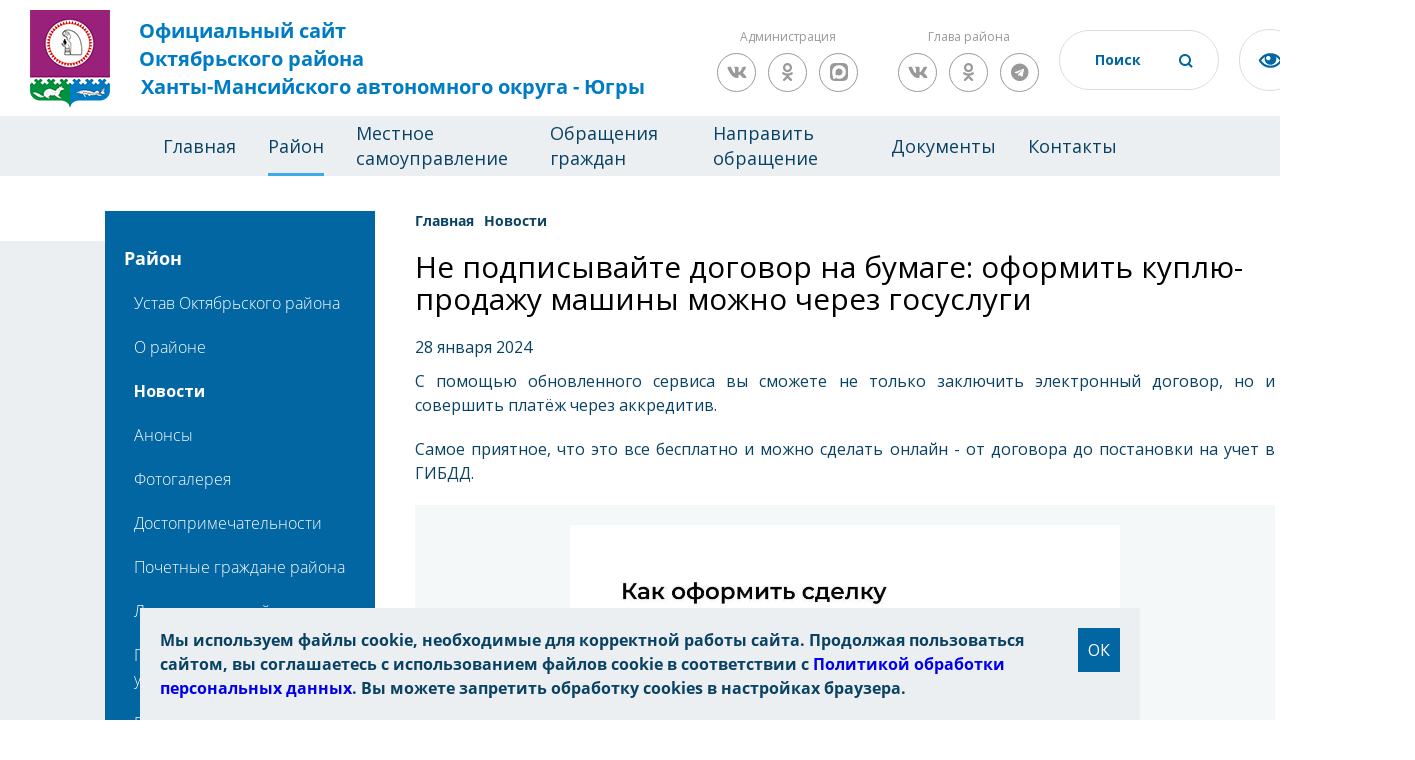

--- FILE ---
content_type: text/html; charset=UTF-8
request_url: https://oktregion.ru/about/news/ne_podpisyvayte_dogovor_na_bumage_oformit_kuplyu_prodazhu_mashiny_mozhno_cherez_gosuslugi/
body_size: 21163
content:
<!DOCTYPE html>
<html xmlns="http://www.w3.org/1999/xhtml" xml:lang="ru" lang="ru">
<head>
<meta charset="UTF-8">
<meta name="viewport" content="width=device-width, initial-scale=1">
<link rel="shortcut icon" type="image/x-icon" href="/local/templates/okt/img/favicon.ico" />
	<link rel="stylesheet" href="/local/templates/okt/css/owl.carousel.min.css">
	<link rel="stylesheet" href="/local/templates/okt/css/owl.theme.default.min.css">
	<link rel="stylesheet" href="/local/templates/okt/css/base.css?ver=1">
	<link rel="stylesheet" href="/local/templates/okt/css/fonts.css">
	<link rel="stylesheet" href="/local/templates/okt/css/animate.css">
	<link rel="stylesheet" href="/local/templates/okt/css/style.css?v=8">
	<link rel="stylesheet" href="/local/templates/okt/css/resize.css">
	<link rel="stylesheet" href="/local/templates/okt/css/blind.css">
	<link rel="stylesheet" href="/local/templates/okt/css/panel.css">
	<link rel="stylesheet" href="/local/templates/okt/css/tender-eye.css">
  <link rel="stylesheet" href="https://use.fontawesome.com/releases/v5.4.1/css/all.css" integrity="sha384-5sAR7xN1Nv6T6+dT2mhtzEpVJvfS3NScPQTrOxhwjIuvcA67KV2R5Jz6kr4abQsz" crossorigin="anonymous">
  <link rel="stylesheet" href="/local/templates/okt/css/magnific-popup.css">
    <link href="https://fonts.googleapis.com/css?family=Open+Sans:300,400,700" rel="stylesheet">
						<link rel="stylesheet" type="text/css" href="/local/templates/okt/custom.css" />
    <meta http-equiv="Content-Type" content="text/html; charset=UTF-8" />
<meta name="robots" content="index, follow" />
<meta name="keywords" content="новости, работа, блоги, форумы, фотогалерея." />
<meta name="description" content="Новости города. Работа в городе. Блоги. Форумы. Фотогалерея." />
<script data-skip-moving="true">(function(w, d) {var v = w.frameCacheVars = {"CACHE_MODE":"HTMLCACHE","storageBlocks":[],"dynamicBlocks":{"LkGdQn":"74587a3256ec","XEVOpk":"9738ae7b36d8","g8taYv":"41a356419343","rIpOz9":"43b246471d5f","NMQc3w":"0611de98784e"},"AUTO_UPDATE":true,"AUTO_UPDATE_TTL":120,"version":2};var inv = false;if (v.AUTO_UPDATE === false){if (v.AUTO_UPDATE_TTL && v.AUTO_UPDATE_TTL > 0){var lm = Date.parse(d.lastModified);if (!isNaN(lm)){var td = new Date().getTime();if ((lm + v.AUTO_UPDATE_TTL * 1000) >= td){w.frameRequestStart = false;w.preventAutoUpdate = true;return;}inv = true;}}else{w.frameRequestStart = false;w.preventAutoUpdate = true;return;}}var r = w.XMLHttpRequest ? new XMLHttpRequest() : (w.ActiveXObject ? new w.ActiveXObject("Microsoft.XMLHTTP") : null);if (!r) { return; }w.frameRequestStart = true;var m = v.CACHE_MODE; var l = w.location; var x = new Date().getTime();var q = "?bxrand=" + x + (l.search.length > 0 ? "&" + l.search.substring(1) : "");var u = l.protocol + "//" + l.host + l.pathname + q;r.open("GET", u, true);r.setRequestHeader("BX-ACTION-TYPE", "get_dynamic");r.setRequestHeader("X-Bitrix-Composite", "get_dynamic");r.setRequestHeader("BX-CACHE-MODE", m);r.setRequestHeader("BX-CACHE-BLOCKS", v.dynamicBlocks ? JSON.stringify(v.dynamicBlocks) : "");if (inv){r.setRequestHeader("BX-INVALIDATE-CACHE", "Y");}try { r.setRequestHeader("BX-REF", d.referrer || "");} catch(e) {}if (m === "APPCACHE"){r.setRequestHeader("BX-APPCACHE-PARAMS", JSON.stringify(v.PARAMS));r.setRequestHeader("BX-APPCACHE-URL", v.PAGE_URL ? v.PAGE_URL : "");}r.onreadystatechange = function() {if (r.readyState != 4) { return; }var a = r.getResponseHeader("BX-RAND");var b = w.BX && w.BX.frameCache ? w.BX.frameCache : false;if (a != x || !((r.status >= 200 && r.status < 300) || r.status === 304 || r.status === 1223 || r.status === 0)){var f = {error:true, reason:a!=x?"bad_rand":"bad_status", url:u, xhr:r, status:r.status};if (w.BX && w.BX.ready && b){BX.ready(function() {setTimeout(function(){BX.onCustomEvent("onFrameDataRequestFail", [f]);}, 0);});}w.frameRequestFail = f;return;}if (b){b.onFrameDataReceived(r.responseText);if (!w.frameUpdateInvoked){b.update(false);}w.frameUpdateInvoked = true;}else{w.frameDataString = r.responseText;}};r.send();var p = w.performance;if (p && p.addEventListener && p.getEntries && p.setResourceTimingBufferSize){var e = 'resourcetimingbufferfull';var h = function() {if (w.BX && w.BX.frameCache && w.BX.frameCache.frameDataInserted){p.removeEventListener(e, h);}else {p.setResourceTimingBufferSize(p.getEntries().length + 50);}};p.addEventListener(e, h);}})(window, document);</script>
<script data-skip-moving="true">(function(w, d, n) {var cl = "bx-core";var ht = d.documentElement;var htc = ht ? ht.className : undefined;if (htc === undefined || htc.indexOf(cl) !== -1){return;}var ua = n.userAgent;if (/(iPad;)|(iPhone;)/i.test(ua)){cl += " bx-ios";}else if (/Windows/i.test(ua)){cl += ' bx-win';}else if (/Macintosh/i.test(ua)){cl += " bx-mac";}else if (/Linux/i.test(ua) && !/Android/i.test(ua)){cl += " bx-linux";}else if (/Android/i.test(ua)){cl += " bx-android";}cl += (/(ipad|iphone|android|mobile|touch)/i.test(ua) ? " bx-touch" : " bx-no-touch");cl += w.devicePixelRatio && w.devicePixelRatio >= 2? " bx-retina": " bx-no-retina";if (/AppleWebKit/.test(ua)){cl += " bx-chrome";}else if (/Opera/.test(ua)){cl += " bx-opera";}else if (/Firefox/.test(ua)){cl += " bx-firefox";}ht.className = htc ? htc + " " + cl : cl;})(window, document, navigator);</script>


<link href="/bitrix/cache/css/s1/okt/page_9c938f6bbe6898a813524e41e35a8037/page_9c938f6bbe6898a813524e41e35a8037_v1.css?1768891326802" type="text/css" rel="stylesheet"/>
<link href="/bitrix/cache/css/s1/okt/template_448a4160ee76727b3b3d534a8e98bd24/template_448a4160ee76727b3b3d534a8e98bd24_v1.css?176889132011246" type="text/css" rel="stylesheet" data-template-style="true"/>







<title>Не подписывайте договор на бумаге: оформить куплю-продажу машины можно через госуслуги</title>
<meta name="yandex-verification" content="4555bd558af476e4" />
<meta name="sputnik-verification" content="GbrDNqS3Mnl2eHfZ" />

        		
</head>
<body>
	<div id="panel"></div>
	<div class="page">
  <header class="header">
    <div class="header-wrap">
      <div class="header-block">
		  <a href="/" class="logo"><img src="/local/templates/okt/img/index/gerb.png?v=2" alt="герб" class="logo-img">
          <div class="logo-block">
<span>Официальный сайт</span>
<span>Октябрьского района</span>
<span>Ханты-Мансийского автономного округа - Югры</span>          </div>
        </a>
        <div class="slogan-block">
	                    
            
        </div>
	    <div class="header-social-wrapper">
		<div class="header-social-title">Администрация</div>
		<div class="header-social">
						<a href="https://vk.com/kodaonline" class="social-link social-vk" target="_blank"><i class="fab fa-vk"></i></a>
            		<a href="https://ok.ru/kodaonline" class="social-link social-odnoklassniki" target="_blank"><i class="fab fa-odnoklassniki"></i></a>
					<a href="https://max.ru/id8614002149_gos" class="social-link social-telegram" target="_blank">
						<svg version="1.1" xmlns="http://www.w3.org/2000/svg" xmlns:xlink="http://www.w3.org/1999/xlink" x="0px" y="0px" viewBox="0 0 1000 1000" enable-background="new 0 0 1000 1000" xml:space="preserve">
							<path class="hover-white" fill="#999999" d="M634.4000244,0h-1.8000488h-95.2999878H365.6000366C64.5,0,0,64.5999756,0,365.5999756v268.8000488    C0,935.5,64.6000366,1000,365.6000366,1000h171.6999512h95.2999878h1.8000488C935.5,1000,1000,935.3999634,1000,634.3999634    V365.5999756C1000,64.5,935.4000244,0,634.4000244,0z"/>
							<path class="hover-blue" fill-rule="evenodd" clip-rule="evenodd" fill="#FFFFFF" d="M508.2113037,878.3283691  c-75.0068665,0-109.8640442-10.9498291-170.4535217-54.7494507  c-38.3246765,49.2745361-159.6860962,87.7817383-164.9785461,21.8997803c0-49.4570312-10.9499207-91.2491455-23.3598175-136.8737793  c-14.7823486-56.2095337-31.572197-118.8065186-31.572197-209.5082092C117.8472214,282.4710693,295.600647,119.5,506.2038574,119.5  c210.7856445,0,375.9467163,171.0010071,375.9467163,381.6041565  C882.8580322,708.4505005,715.5558472,877.2223511,508.2113037,878.3283691z M511.3137817,306.7434082  c-102.5641174-5.29245-182.4984131,65.6994324-200.2007751,177.023468  c-14.599884,92.1616516,11.3149109,204.3982239,33.3972168,210.2381897  c10.5848999,2.5549316,37.2296753-18.9799194,53.8370361-35.5872192  c27.4610901,18.9708252,59.43927,30.364624,92.7091675,33.0322266  c106.2732849,5.1118774,197.0797424-75.7943115,204.2157288-181.9509583  c4.1541138-106.3812256-77.6702881-196.4854431-183.9584351-202.5732117L511.3137817,306.7434082z"/>
						</svg>
					</a>
		</div>
	    </div>
	    <div class="header-social-wrapper">
		<div class="header-social-title">Глава района</div>
		<div class="header-social">
			<a href="https://vk.com/sergei.zaplatin" class="social-link social-vk" target="_blank"><i class="fab fa-vk"></i></a>
            		<a href="https://ok.ru/sergei.zaplatin" class="social-link social-odnoklassniki" target="_blank"><i class="fab fa-odnoklassniki"></i></a>
            		<a href="https://t.me/sergeizaplatin" class="social-link social-telegram" target="_blank"><i class="fab fa-telegram"></i></a>
		</div>
	    </div>

        <div class="header-input">
			<form action="/search/">
                <input type="text" id="headerSearch" name="q" value="" placeholder="Поиск">
          		<button class="header-input__btn" name="s"></button>
			</form>
        </div>
        <a href="#" class="tender-eyed impaired"></a>
        <a href="https://admhmao.ru/" class="logo-ugra"><img src="/local/templates/okt/img/index/Coat_of_Arms_of_Yugra.png" alt="герб ХМАО-Югра" class="logo-ugra"></a>
      </div>
    </div>
    <nav class="header-nav">
<div id="bxdynamic_LkGdQn_start" style="display:none"></div>
<ul class="menu__block">
	<li class="menu__block-item"><a href="/" class="menu__block-link">Главная</a>
		
	
					<li class="menu__block-item"><a href="/about/" class="menu__block-link menu__block-link-active">Район</a>
				<ul class="submenu">
		
	
								
	
		
							<li  class="submenu__item "><a href="/about/ustav/"  class="submenu__item-link">Устав Октябрьского района</a></li>
			
		
	
											
	
		
							<li  class="submenu__item "><a href="/about/o-rayone/"  class="submenu__item-link">О районе</a></li>
			
		
	
														
	
		
							<li  class="submenu__item submenu__item-active"><a href="/about/news/"  class="submenu__item-link">Новости</a></li>
			
		
	
								
	
		
							<li  class="submenu__item "><a href="/about/events/"  class="submenu__item-link">Анонсы</a></li>
			
		
	
								
	
		
							<li  class="submenu__item "><a href="/about/fotogalereya/"  class="submenu__item-link">Фотогалерея</a></li>
			
		
	
											
	
		
							<li  class="submenu__item "><a href="/about/dostoprimechatelnosti/"  class="submenu__item-link">Достопримечательности</a></li>
			
		
	
									
	
		
							<li  class="submenu__item "><a href="/about/pochetnye-grazhdane-rayona/"  class="submenu__item-link">Почетные граждане района</a></li>
			
		
	
										
	
		
							<li  class="submenu__item "><a href="/about/luchshie-lyudi-rayona/"  class="submenu__item-link">Лучшие люди района</a></li>
			
		
	
																															
	
		
							<li  class="submenu__item "><a href="/about/perechen-munitsipalnykh-uchrezhdeniy/"  class="submenu__item-link">Перечень муниципальных учреждений</a></li>
			
		
	
																	
	
		
							<li  class="submenu__item "><a href="/about/predpriyatiya-i-organizatsii-rayona/"  class="submenu__item-link">Предприятия и организации района</a></li>
			
		
	
																													
	
		
							<li  class="submenu__item "><a href="/about/politicheskie-partii/"  class="submenu__item-link">Политические партии</a></li>
			
		
	
									
	
		
							<li  class="submenu__item "><a href="/about/obshchestvennye-organizatsii-rayona/"  class="submenu__item-link">Общественные организации района</a></li>
			
		
	
																																																														
	
		
							<li  class="submenu__item "><a href="/about/nemunitsipalnym-postavshchikam-uslug-v-sotsialnoy-sfere-hmao/"  class="submenu__item-link">Немуниципальным поставщикам услуг в социальной сфере</a></li>
			
		
	
																														
	
		
							<li  class="submenu__item "><a href="/about/federalnye-sluzhby/"  class="submenu__item-link">Федеральные службы</a></li>
			
		
	
																																													
	
		
							<li  class="submenu__item "><a href="/about/voennyy-komissariat-g-nyagan-i-oktyabrskogo-rayona/"  class="submenu__item-link">Военный комиссариат г. Нягань и Октябрьского района</a></li>
			
		
	
											
	
		
							<li  class="submenu__item "><a href="/about/oktyabrskiy-tsentr-zanyatosti-naseleniya/"  class="submenu__item-link">Октябрьский центр занятости населения</a></li>
			
		
	
																																																		
	
		
							<li  class="submenu__item "><a href="https://okt.ikhmao.ru/"  class="submenu__item-link">Территориальная избирательная комиссия Октябрьского района</a></li>
			
		
	
																													
	
		
							<li  class="submenu__item "><a href="https://mfc.admhmao.ru/mfc_cat/detail/?mfcId=23238"  class="submenu__item-link">Многофункциональный центр Октябрьского района</a></li>
			
		
	
								
	
		
							<li  class="submenu__item "><a href="/about/sredstva-massovoy-informatsii/"  class="submenu__item-link">Средства массовой информации</a></li>
			
		
	
								
	
		
							<li  class="submenu__item "><a href="/about/telefony-goryachikh-liniy/"  class="submenu__item-link">Телефоны &quot;горячих линий&quot;</a></li>
			
		
	
										</ul></li>	
	
					<li class="menu__block-item"><a href="/mestnoe-samoupravlenie/" class="menu__block-link">Местное самоуправление</a>
				<ul class="submenu">
		
	
								
	
		
							<li  class="submenu__item "><a href="/mestnoe-samoupravlenie/glava-oktyabrskogo-rayona/"  class="submenu__item-link">Глава Октябрьского района</a></li>
			
		
	
																																																																																				
	
		
							<li  class="submenu__item "><a href="/mestnoe-samoupravlenie/duma-oktyabrskogo-rayona/"  class="submenu__item-link">Дума Октябрьского района</a></li>
			
		
	
																																																																							
	
		
							<li  class="submenu__item "><a href="/mestnoe-samoupravlenie/kontrolno-schetnaya-palata/"  class="submenu__item-link">Контрольно-счетная палата</a></li>
			
		
	
																																			
	
		
							<li  class="submenu__item "><a href="/mestnoe-samoupravlenie/administratsiya-oktyabrskogo-rayona/"  class="submenu__item-link">Администрация Октябрьского района</a></li>
			
		
	
																																																																
	
		
							<li  class="submenu__item "><a href="/mestnoe-samoupravlenie/ms-munitsipalnye-obrazovaniya-rayona/"  class="submenu__item-link">Муниципальные образования района</a></li>
			
		
	
																																																																	
	
		
							<li  class="submenu__item "><a href="/mestnoe-samoupravlenie/sovet-glav-munitsipalnykh-obrazovaniy-oktyabrskogo-rayona/"  class="submenu__item-link">Совет глав муниципальных образований Октябрьского района</a></li>
			
		
	
											
	
		
							<li  class="submenu__item "><a href="/mestnoe-samoupravlenie/ofitsialnye-vystupleniya-rukovoditeley-omsu/"  class="submenu__item-link">Официальные выступления руководителей ОМСУ</a></li>
			
		
	
								
	
		
							<li  class="submenu__item "><a href="/mestnoe-samoupravlenie/munitsipalnaya-sluzhba/"  class="submenu__item-link">Муниципальная служба</a></li>
			
		
	
																												
	
		
							<li  class="submenu__item "><a href="/mestnoe-samoupravlenie/protivodeystvie-korruptsii/"  class="submenu__item-link">Противодействие коррупции</a></li>
			
		
	
																													
	
		
							<li  class="submenu__item "><a href="/mestnoe-samoupravlenie/munitsipalnyy-kontrol/"  class="submenu__item-link">Муниципальный контроль</a></li>
			
		
	
																														
	
		
							<li  class="submenu__item "><a href="/mestnoe-samoupravlenie/kontraktnaya-sistema/"  class="submenu__item-link">Контрактная система</a></li>
			
		
	
																								
	
		
							<li  class="submenu__item "><a href="/mestnoe-samoupravlenie/yuridicheskaya-pomoshch-ms/"  class="submenu__item-link">Правовая информация</a></li>
			
		
	
																		
	
		
							<li  class="submenu__item "><a href="/mestnoe-samoupravlenie/antimonopolnyy-komplaens/"  class="submenu__item-link">Антимонопольный комплаенс</a></li>
			
		
	
									
	
		
							<li  class="submenu__item "><a href="/mestnoe-samoupravlenie/publichnye-obsuzhdeniya-doc/"  class="submenu__item-link">Общественные обсуждения</a></li>
			
		
	
										</ul></li>	
	
					<li class="menu__block-item"><a href="/obrashchenie-grazhdan/" class="menu__block-link">Обращения граждан</a>
				<ul class="submenu">
		
	
								
	
		
							<li  class="submenu__item "><a href="/obrashchenie-grazhdan/kontaktnaya-informatsiya/"  class="submenu__item-link">Контактная информация</a></li>
			
		
	
								
	
		
							<li  class="submenu__item "><a href="/obrashchenie-grazhdan/grafik-priema-grazhdan-po-lichnym-voprosam/"  class="submenu__item-link">График приема граждан по личным вопросам</a></li>
			
		
	
								
	
		
							<li  class="submenu__item "><a href="/obrashchenie-grazhdan/oformlenie-obrashcheniya/"  class="submenu__item-link">Оформление обращения</a></li>
			
		
	
								
	
		
							<li  class="submenu__item "><a href="/obrashchenie-grazhdan/formy-zayavleniy-predlozheniy-zhalob/"  class="submenu__item-link">Формы заявлений, предложений, жалоб</a></li>
			
		
	
								
	
		
							<li  class="submenu__item "><a href="/obrashchenie-grazhdan/poryadok-lichnogo-priema-grazhdan/"  class="submenu__item-link">Порядок личного приема граждан</a></li>
			
		
	
								
	
		
							<li  class="submenu__item "><a href="/obrashchenie-grazhdan/poryadok-rassmotreniya-obrashcheniy-grazhdan-ms/"  class="submenu__item-link">Порядок рассмотрения обращений граждан</a></li>
			
		
	
								
	
		
							<li  class="submenu__item "><a href="/obrashchenie-grazhdan/poryadok-rassmotreniya-zaprosov-informatsii-o-deyatelnosti-organa/"  class="submenu__item-link">Порядок рассмотрения запросов информации о деятельности органа</a></li>
			
		
	
								
	
		
							<li  class="submenu__item "><a href="/obrashchenie-grazhdan/zakonodatelstvo/"  class="submenu__item-link">Законодательство</a></li>
			
		
	
								
	
		
							<li  class="submenu__item "><a href="/obrashchenie-grazhdan/statisticheskiy-i-analiticheskiy-analiz-postupivshikh-obrashcheniy/"  class="submenu__item-link">Статистический и аналитический анализ поступивших обращений</a></li>
			
		
	
								
	
		
							<li  class="submenu__item "><a href="/obrashchenie-grazhdan/informatsionnyy-obzor-obrashcheniy-grazhdan/"  class="submenu__item-link">Информационный обзор обращений граждан</a></li>
			
		
	
								
	
		
							<li  class="submenu__item "><a href="/obrashchenie-grazhdan/elektronnaya-priemnaya/"  class="submenu__item-link">Направить обращение</a></li>
			
		
	
								
	
		
							<li  class="submenu__item "><a href="/obrashchenie-grazhdan/otvety-na-naibolee-chasto-zadavaemye-voprosy/"  class="submenu__item-link">Ответы на наиболее часто задаваемые вопросы</a></li>
			
		
	
								
	
		
							<li  class="submenu__item "><a href="/obrashchenie-grazhdan/obshcherossiyskiy-den-priema-grazhdan/"  class="submenu__item-link">Общероссийский день приема граждан</a></li>
			
		
	
											</ul></li>	
	
		
							<li class="menu__block-item"><a href="https://pos.gosuslugi.ru/landing/" class="menu__block-link ">Направить обращение</a></li>
			
		
	
								
	
					<li class="menu__block-item"><a href="/dokumenty/" class="menu__block-link">Документы</a>
				<ul class="submenu">
		
	
								
	
		
							<li  class="submenu__item "><a href="/dokumenty/opublikovannye-normativnye-pravovye-akty/"  class="submenu__item-link">Опубликованные нормативные-правовые акты</a></li>
			
		
	
																		
	
		
							<li  class="submenu__item "><a href="/dokumenty/pravovye-akty/"  class="submenu__item-link">Правовые акты</a></li>
			
		
	
											
	
		
							<li  class="submenu__item "><a href="/dokumenty/antikorruptsionnaya-ekspertiza/"  class="submenu__item-link">Антикоррупционная экспертиза</a></li>
			
		
	
														</ul></li>	
	
					<li class="menu__block-item"><a href="/kontakty/" class="menu__block-link">Контакты</a>
				<ul class="submenu">
		
	
								
	
		
							<li  class="submenu__item "><a href="/kontakty/telefonnyy-spravochnik-dumy-oktyabrskogo-rayona/"  class="submenu__item-link">Телефонный справочник Думы Октябрьского района</a></li>
			
		
	
								
	
		
							<li  class="submenu__item "><a href="/kontakty/telefonnyy-spravochnik-administratsii-oktyabrskogo-rayona/"  class="submenu__item-link">Телефонный справочник администрации Октябрьского района</a></li>
			
		
	
								
	
		
							<li  class="submenu__item "><a href="/kontakty/telefonnyy-spravochnik-ksp-oktyabrskogo-rayona/"  class="submenu__item-link">Телефонный справочник КСП Октябрьского района</a></li>
			
		
	
								
	
		
							<li  class="submenu__item "><a href="/kontakty/kontaktnye-telefonnye-nomera-operativnykh-sluzhb/"  class="submenu__item-link">Контактные телефонные номера оперативных служб</a></li>
			
		
	
							</ul></li></ul></li>					</ul>
<div id="bxdynamic_LkGdQn_end" style="display:none"></div>    </nav>
  </header>
  <main class="content">
	  		  		  <section class="news-list doc-list ">
      <div class="wrap">
        <div class="news-list__navbar">

          <nav class="navbar news-list__navbar-bottom">
 <nav class="navbar-top">
<a class="navbar-top__head" data-s="1" href="/about/">Район</a>
            <div>
<div id="bxdynamic_XEVOpk_start" style="display:none"></div>
<ul class="navbar-top__menu">

			
		
							<li class="navbar-top__menu-item navbar-top__menu-item2"><a href="/about/ustav/" class="navbar-top__menu-link ">Устав Октябрьского района</a>
</li>

			
		
	
										<ul class="navbar-top__menu-ul3">
				
		
							<li class="navbar-top__menu-item navbar-top__menu-item3"><a href="/about/ustav/ustav-rayona/" class="navbar-top__menu-link ">Устав района</a>
</li>

			
		
	
									
		
							<li class="navbar-top__menu-item navbar-top__menu-item3"><a href="/about/ustav/vneseniya-izmeneniy-i-dopolneniy-v-ustav-rayona/" class="navbar-top__menu-link ">Внесения изменений и дополнений в Устав района</a>
</li>

			
		
	
									
		
							<li class="navbar-top__menu-item navbar-top__menu-item3"><a href="/about/ustav/publichnye-slushaniya/" class="navbar-top__menu-link ">Публичные слушания</a>
</li>

			
		
	
										</ul></li>		
		
							<li class="navbar-top__menu-item navbar-top__menu-item2"><a href="/about/o-rayone/" class="navbar-top__menu-link ">О районе</a>
</li>

			
		
	
										<ul class="navbar-top__menu-ul3">
				
		
							<li class="navbar-top__menu-item navbar-top__menu-item3"><a href="/about/o-rayone/karta-rayona/" class="navbar-top__menu-link ">Карта района</a>
</li>

			
		
	
									
		
							<li class="navbar-top__menu-item navbar-top__menu-item3"><a href="/about/o-rayone/obshchie-svedeniya/" class="navbar-top__menu-link ">Общие сведения</a>
</li>

			
		
	
									
		
							<li class="navbar-top__menu-item navbar-top__menu-item3"><a href="/about/o-rayone/istoricheskaya-spravka/" class="navbar-top__menu-link ">Историческая справка</a>
</li>

			
		
	
									
		
							<li class="navbar-top__menu-item navbar-top__menu-item3"><a href="/about/o-rayone/simvolika-rayona/" class="navbar-top__menu-link ">Символика района</a>
</li>

			
		
	
									
		
							<li class="navbar-top__menu-item navbar-top__menu-item3"><a href="/about/o-rayone/yubileynye-daty-rayona/" class="navbar-top__menu-link ">Юбилейные даты района</a>
</li>

			
		
	
									
		
							<li class="navbar-top__menu-item navbar-top__menu-item3"><a href="/about/o-rayone/novosti-khmao/" class="navbar-top__menu-link ">Новости ХМАО</a>
</li>

			
		
	
										</ul></li>		
		
							<li class="navbar-top__menu-item navbar-top__menu-item2"><a href="/about/news/" class="navbar-top__menu-link navbar-top__menu-link-active">Новости</a>
</li>

			
		
	
									
		
							<li class="navbar-top__menu-item navbar-top__menu-item2"><a href="/about/events/" class="navbar-top__menu-link ">Анонсы</a>
</li>

			
		
	
									
		
							<li class="navbar-top__menu-item navbar-top__menu-item2"><a href="/about/fotogalereya/" class="navbar-top__menu-link ">Фотогалерея</a>
</li>

			
		
	
										<ul class="navbar-top__menu-ul3">
				
		
							<li class="navbar-top__menu-item navbar-top__menu-item3"><a href="/about/fotogalereya/vidy-rayona/" class="navbar-top__menu-link ">Виды района</a>
</li>

			
		
	
									
		
							<li class="navbar-top__menu-item navbar-top__menu-item3"><a href="/about/fotogalereya/mbuk-muzeyno-vystavochnyy-tsentr/" class="navbar-top__menu-link ">МБУК «Музейно-выставочный центр»</a>
</li>

			
		
	
											</ul></li>		
		
							<li class="navbar-top__menu-item navbar-top__menu-item2"><a href="/about/dostoprimechatelnosti/" class="navbar-top__menu-link ">Достопримечательности</a>
</li>

			
		
	
										<ul class="navbar-top__menu-ul3">
				
		
							<li class="navbar-top__menu-item navbar-top__menu-item3"><a href="/about/dostoprimechatelnosti/pamyatniki-istorii-i-kultury/" class="navbar-top__menu-link ">Памятники истории и культуры</a>
</li>

			
		
	
										</ul></li>		
		
							<li class="navbar-top__menu-item navbar-top__menu-item2"><a href="/about/pochetnye-grazhdane-rayona/" class="navbar-top__menu-link ">Почетные граждане района</a>
</li>

			
		
	
										<ul class="navbar-top__menu-ul3">
				
		
							<li class="navbar-top__menu-item navbar-top__menu-item3"><a href="/about/pochetnye-grazhdane-rayona/pochetnye-grazhdane-rayona-spisok/" class="navbar-top__menu-link ">Почетные граждане района</a>
</li>

			
		
	
									
		
							<li class="navbar-top__menu-item navbar-top__menu-item3"><a href="/about/pochetnye-grazhdane-rayona/resheniya-dumy-oktyabrskogo-rayona-o-prisvoenii-zvaniya/" class="navbar-top__menu-link ">Решения Думы Октябрьского района о присвоении звания</a>
</li>

			
		
	
										</ul></li>		
		
							<li class="navbar-top__menu-item navbar-top__menu-item2"><a href="/about/luchshie-lyudi-rayona/" class="navbar-top__menu-link ">Лучшие люди района</a>
</li>

			
		
	
										<ul class="navbar-top__menu-ul3">
				
		
							<li class="navbar-top__menu-item navbar-top__menu-item3"><a href="/about/luchshie-lyudi-rayona/spiski-nagrazhdennykh-nagradami-glavy-oktyabrskogo-rayona/" class="navbar-top__menu-link ">Списки награжденных наградами главы Октябрьского района</a>
</li>

			
		
	
									
		
							<li class="navbar-top__menu-item navbar-top__menu-item3"><a href="/about/luchshie-lyudi-rayona/svedeniya-o-nagrazhdenii-blagodarstvennym-pismom-administratsii-oktyabrskogo-rayona-/" class="navbar-top__menu-link ">Сведения о награждении Благодарственным письмом администрации Октябрьского района </a>
</li>

			
		
	
									
		
							<li class="navbar-top__menu-item navbar-top__menu-item3"><a href="/about/luchshie-lyudi-rayona/rayonnaya-doska-pocheta-luchshie-lyudi-oktyabrskogo-rayona/" class="navbar-top__menu-link ">Районная Доска почета «Лучшие люди Октябрьского района»</a>
</li>

			
		
	
																														</ul></li>		
		
							<li class="navbar-top__menu-item navbar-top__menu-item2"><a href="/about/perechen-munitsipalnykh-uchrezhdeniy/" class="navbar-top__menu-link ">Перечень муниципальных учреждений</a>
</li>

			
		
	
										<ul class="navbar-top__menu-ul3">
				
		
							<li class="navbar-top__menu-item navbar-top__menu-item3"><a href="/about/perechen-munitsipalnykh-uchrezhdeniy/uchrezhdeniya-obrazovaniya/" class="navbar-top__menu-link ">Учреждения образования</a>
</li>

			
		
	
									
		
							<li class="navbar-top__menu-item navbar-top__menu-item3"><a href="/about/perechen-munitsipalnykh-uchrezhdeniy/uchrezhdeniya-kultury/" class="navbar-top__menu-link ">Учреждения культуры</a>
</li>

			
		
	
									
		
							<li class="navbar-top__menu-item navbar-top__menu-item3"><a href="/about/perechen-munitsipalnykh-uchrezhdeniy/uchrezhdeniya-fizkultury-i-sporta/" class="navbar-top__menu-link ">Учреждения физкультуры и спорта</a>
</li>

			
		
	
									
		
							<li class="navbar-top__menu-item navbar-top__menu-item3"><a href="https://mfc.admhmao.ru/mfc_cat/detail/?mfcId=23238" class="navbar-top__menu-link ">Учреждения по предоставлению государственных и муниципальных услуг</a>
</li>

			
		
	
									
		
							<li class="navbar-top__menu-item navbar-top__menu-item3"><a href="/about/perechen-munitsipalnykh-uchrezhdeniy/uchrezhdeniya-okazyvayushchie-uslugi-po-obespecheniyu-deyatelnosti-organov-mestnogo-samoupravleniya-/" class="navbar-top__menu-link ">Учреждения, оказывающие услуги по обеспечению деятельности органов местного самоуправления Октябрьского района</a>
</li>

			
		
	
												
		
							<li class="navbar-top__menu-item navbar-top__menu-item3"><a href="/about/perechen-munitsipalnykh-uchrezhdeniy/srednemesyachnaya-zarabotnaya-plata-rabotnikov-munitsipalnykh-uchrezhdeniy-i-predpriyatiy-perechen/" class="navbar-top__menu-link ">Среднемесячная заработная плата работников муниципальных учреждений и предприятий</a>
</li>

			
		
	
										</ul></li>		
		
							<li class="navbar-top__menu-item navbar-top__menu-item2"><a href="/about/predpriyatiya-i-organizatsii-rayona/" class="navbar-top__menu-link ">Предприятия и организации района</a>
</li>

			
		
	
										<ul class="navbar-top__menu-ul3">
				
		
							<li class="navbar-top__menu-item navbar-top__menu-item3"><a href="/about/predpriyatiya-i-organizatsii-rayona/perechen-organizatsiy-i-predpriyatiy-deyatelnost-kotorykh-ne-priostanavlivaetsya-na-territorii-oktya/" class="navbar-top__menu-link ">Перечень организаций и предприятий деятельность которых не приостанавливается на территории Октябрьского района в период действия режима повышенной готовности на территории ХМАО – Югры</a>
</li>

			
		
	
									
		
							<li class="navbar-top__menu-item navbar-top__menu-item3"><a href="/about/predpriyatiya-i-organizatsii-rayona/usloviya-i-rezultaty-konkursov-na-zameshchenie-vakantnykh-dolzhnostey-munitsipalnoy-sluzhby-1/" class="navbar-top__menu-link ">Конкурсы на замещение должностей руководителей муниципальных предприятий и организаций</a>
</li>

			
		
	
															
		
							<li class="navbar-top__menu-item navbar-top__menu-item3"><a href="/about/predpriyatiya-i-organizatsii-rayona/materialy-po-protivodeystviyu-korruptsii-dlya-munitsipalnykh-predpriyatiy/" class="navbar-top__menu-link ">Материалы по противодействию коррупции для муниципальных предприятий</a>
</li>

			
		
	
									
		
							<li class="navbar-top__menu-item navbar-top__menu-item3"><a href="/about/predpriyatiya-i-organizatsii-rayona/munitsipalnoe-obrazovanie-gorodskoe-poselenie-andra/" class="navbar-top__menu-link ">Муниципальное образование городское поселение Андра</a>
</li>

			
		
	
									
		
							<li class="navbar-top__menu-item navbar-top__menu-item3"><a href="/about/predpriyatiya-i-organizatsii-rayona/24082022munitsipalnoe-obrazovanie-gorodskoe-poselenie-priobe/" class="navbar-top__menu-link ">Муниципальное образование городское поселение Приобье</a>
</li>

			
		
	
									
		
							<li class="navbar-top__menu-item navbar-top__menu-item3"><a href="/about/predpriyatiya-i-organizatsii-rayona/munitsipalnoe-obrazovanie-gorodskoe-poselenie-oktyabrskoe/" class="navbar-top__menu-link ">Муниципальное образование городское поселение Октябрьское</a>
</li>

			
		
	
									
		
							<li class="navbar-top__menu-item navbar-top__menu-item3"><a href="/about/predpriyatiya-i-organizatsii-rayona/munitsipalnoe-obrazovanie-gorodskoe-poselenie-talinka/" class="navbar-top__menu-link ">Муниципальное образование городское поселение Талинка</a>
</li>

			
		
	
									
		
							<li class="navbar-top__menu-item navbar-top__menu-item3"><a href="/about/predpriyatiya-i-organizatsii-rayona/munitsipalnoe-obrazovanie-selskoe-poselenie-kamennoe/" class="navbar-top__menu-link ">Муниципальное образование сельское поселение Каменное</a>
</li>

			
		
	
									
		
							<li class="navbar-top__menu-item navbar-top__menu-item3"><a href="/about/predpriyatiya-i-organizatsii-rayona/munitsipalnoe-obrazovanie-selskoe-poselenie-karymkary/" class="navbar-top__menu-link ">Муниципальное образование сельское поселение Карымкары</a>
</li>

			
		
	
									
		
							<li class="navbar-top__menu-item navbar-top__menu-item3"><a href="/about/predpriyatiya-i-organizatsii-rayona/munitsipalnoe-obrazovanie-selskoe-poselenie-malyy-atlym/" class="navbar-top__menu-link ">Муниципальное образование сельское поселение Малый Атлым</a>
</li>

			
		
	
									
		
							<li class="navbar-top__menu-item navbar-top__menu-item3"><a href="/about/predpriyatiya-i-organizatsii-rayona/munitsipalnoe-obrazovanie-selskoe-poselenie-peregrebnoe/" class="navbar-top__menu-link ">Муниципальное образование сельское поселение Перегребное</a>
</li>

			
		
	
									
		
							<li class="navbar-top__menu-item navbar-top__menu-item3"><a href="/about/predpriyatiya-i-organizatsii-rayona/munitsipalnoe-obrazovanie-selskoe-poselenie-sergino/" class="navbar-top__menu-link ">Муниципальное образование сельское поселение Сергино</a>
</li>

			
		
	
									
		
							<li class="navbar-top__menu-item navbar-top__menu-item3"><a href="/about/predpriyatiya-i-organizatsii-rayona/munitsipalnoe-obrazovanie-selskoe-poselenie-unyugan/" class="navbar-top__menu-link ">Муниципальное образование сельское поселение Унъюган</a>
</li>

			
		
	
									
		
							<li class="navbar-top__menu-item navbar-top__menu-item3"><a href="/about/predpriyatiya-i-organizatsii-rayona/munitsipalnoe-obrazovanie-selskoe-poselenie-sherkaly/" class="navbar-top__menu-link ">Муниципальное образование сельское поселение Шеркалы</a>
</li>

			
		
	
									
		
							<li class="navbar-top__menu-item navbar-top__menu-item3"><a href="/about/predpriyatiya-i-organizatsii-rayona/podrazdeleniya-federalnykh-struktur/" class="navbar-top__menu-link ">Подразделения федеральных структур</a>
</li>

			
		
	
										</ul></li>		
		
							<li class="navbar-top__menu-item navbar-top__menu-item2"><a href="/about/politicheskie-partii/" class="navbar-top__menu-link ">Политические партии</a>
</li>

			
		
	
										<ul class="navbar-top__menu-ul3">
				
		
							<li class="navbar-top__menu-item navbar-top__menu-item3"><a href="/about/politicheskie-partii/mestnoe-otdelenie-vserossiyskoy-partii-edinaya-rossiya-oktyabrskogo-rayona/" class="navbar-top__menu-link ">Местное отделение всероссийской партии «ЕДИНАЯ РОССИЯ» Октябрьского района</a>
</li>

			
		
	
										</ul></li>		
		
							<li class="navbar-top__menu-item navbar-top__menu-item2"><a href="/about/obshchestvennye-organizatsii-rayona/" class="navbar-top__menu-link ">Общественные организации района</a>
</li>

			
		
	
										<ul class="navbar-top__menu-ul3">
				
		
							<li class="navbar-top__menu-item navbar-top__menu-item3"><a href="/about/obshchestvennye-organizatsii-rayona/normativnye-pravovye-akty/" class="navbar-top__menu-link ">Нормативные правовые акты</a>
</li>

			
		
	
									
		
							<li class="navbar-top__menu-item navbar-top__menu-item3"><a href="/about/obshchestvennye-organizatsii-rayona/deyatelnost-obshchestvennykh-organizatsiy/" class="navbar-top__menu-link ">Деятельность общественных организаций</a>
</li>

			
		
	
																		
		
							<li class="navbar-top__menu-item navbar-top__menu-item3"><a href="/about/obshchestvennye-organizatsii-rayona/deyatelnost-religioznykh-organizatsiy/" class="navbar-top__menu-link ">Деятельность религиозных организаций</a>
</li>

			
		
	
									
		
							<li class="navbar-top__menu-item navbar-top__menu-item3"><a href="/about/obshchestvennye-organizatsii-rayona/vzaimodeystvie-organov-mestnogo-samoupravleniya-s-obshchestvennymi-i-religioznymi-obedineniyami/" class="navbar-top__menu-link ">Взаимодействие органов местного самоуправления с общественными и религиозными объединениями</a>
</li>

			
		
	
									
		
							<li class="navbar-top__menu-item navbar-top__menu-item3"><a href="http://oktregion.ru/upload/docs/about/obshchestvennye-organizatsii-rayona/spisok-nko-sonko/Spisok_NKO_na_24.07.2025.pdf" class="navbar-top__menu-link ">Список некоммерческих организаций Октябрьского района</a>
</li>

			
		
	
									
		
							<li class="navbar-top__menu-item navbar-top__menu-item3"><a href="/about/obshchestvennye-organizatsii-rayona/obshchestvennyy-sovet-po-voprosam-zhkkh/" class="navbar-top__menu-link ">Общественный Совет по вопросам ЖКХ</a>
</li>

			
		
	
																
		
							<li class="navbar-top__menu-item navbar-top__menu-item3"><a href="/about/obshchestvennye-organizatsii-rayona/obshchestvennyy-sovet-oktyabrskogo-rayona/" class="navbar-top__menu-link ">Общественный Совет Октябрьского района</a>
</li>

			
		
	
																												
		
							<li class="navbar-top__menu-item navbar-top__menu-item3"><a href="/about/obshchestvennye-organizatsii-rayona/soglasheniya/" class="navbar-top__menu-link ">Соглашения</a>
</li>

			
		
	
									
		
							<li class="navbar-top__menu-item navbar-top__menu-item3"><a href="/about/obshchestvennye-organizatsii-rayona/novosti/" class="navbar-top__menu-link ">Новости общественных организаций</a>
</li>

			
		
	
									
		
							<li class="navbar-top__menu-item navbar-top__menu-item3"><a href="/about/obshchestvennye-organizatsii-rayona/obshchestvennyy-kontrol/" class="navbar-top__menu-link ">Общественный контроль</a>
</li>

			
		
	
									
		
							<li class="navbar-top__menu-item navbar-top__menu-item3"><a href="/about/obshchestvennye-organizatsii-rayona/metodicheskie-rekomendatsii-obshchestvennye-organizatsii-rayona/" class="navbar-top__menu-link ">Методические рекомендации</a>
</li>

			
		
	
									
		
							<li class="navbar-top__menu-item navbar-top__menu-item3"><a href="/about/obshchestvennye-organizatsii-rayona/itogi-konkursov/" class="navbar-top__menu-link ">Итоги конкурсов</a>
</li>

			
		
	
									
		
							<li class="navbar-top__menu-item navbar-top__menu-item3"><a href="/about/obshchestvennye-organizatsii-rayona/resursnyy-tsentr-podderzhki-so-nko-na-territorii-oktyabrskogo-rayona/" class="navbar-top__menu-link ">Ресурсный центр поддержки СО НКО на территории Октябрьского района</a>
</li>

			
		
	
														
		
							<li class="navbar-top__menu-item navbar-top__menu-item3"><a href="/about/obshchestvennye-organizatsii-rayona/dobrovolcheskie-volonterskie-obedineniya-oktyabrskogo-rayona/" class="navbar-top__menu-link ">Добровольческие (волонтерские) объединения Октябрьского района</a>
</li>

			
		
	
										</ul></li>		
		
							<li class="navbar-top__menu-item navbar-top__menu-item2"><a href="/about/nemunitsipalnym-postavshchikam-uslug-v-sotsialnoy-sfere-hmao/" class="navbar-top__menu-link ">Немуниципальным поставщикам услуг в социальной сфере</a>
</li>

			
		
	
										<ul class="navbar-top__menu-ul3">
				
		
							<li class="navbar-top__menu-item navbar-top__menu-item3"><a href="/about/nemunitsipalnym-postavshchikam-uslug-v-sotsialnoy-sfere-hmao/resursnyy-tsentr-nko-khmao-yugry/" class="navbar-top__menu-link ">Фонд «Центр гражданских и социальных инициатив Югры»</a>
</li>

			
		
	
									
		
							<li class="navbar-top__menu-item navbar-top__menu-item3"><a href="/about/nemunitsipalnym-postavshchikam-uslug-v-sotsialnoy-sfere-hmao/v-pomoshch-negosudarstvennym-postavshchikam-sotsialnykh-uslug/" class="navbar-top__menu-link ">В помощь негосударственным поставщикам социальных услуг</a>
</li>

			
		
	
									
		
							<li class="navbar-top__menu-item navbar-top__menu-item3"><a href="/about/nemunitsipalnym-postavshchikam-uslug-v-sotsialnoy-sfere-hmao/normativno-pravovoe-obespechenie/" class="navbar-top__menu-link ">Нормативно-правовое обеспечение</a>
</li>

			
		
	
												
		
							<li class="navbar-top__menu-item navbar-top__menu-item3"><a href="/about/nemunitsipalnym-postavshchikam-uslug-v-sotsialnoy-sfere-hmao/protokoly-zasedaniy-kollegialnykh-soveshchatelnykh-organov-oktyabrskogo-rayona-po-voprosam-podderzhk/" class="navbar-top__menu-link ">Протоколы заседаний коллегиальных, совещательных органов Октябрьского района, по вопросам поддержки негосударственных (немуниципальных) поставщиков услуг социальной сферы</a>
</li>

			
		
	
									
		
							<li class="navbar-top__menu-item navbar-top__menu-item3"><a href="/about/nemunitsipalnym-postavshchikam-uslug-v-sotsialnoy-sfere-hmao/luchshie-praktiki/" class="navbar-top__menu-link ">Лучшие практики</a>
</li>

			
		
	
									
		
							<li class="navbar-top__menu-item navbar-top__menu-item3"><a href="/about/nemunitsipalnym-postavshchikam-uslug-v-sotsialnoy-sfere-hmao/metodicheskie-rekomendatsii-npu/" class="navbar-top__menu-link ">Методические рекомендации</a>
</li>

			
		
	
									
		
							<li class="navbar-top__menu-item navbar-top__menu-item3"><a href="/about/nemunitsipalnym-postavshchikam-uslug-v-sotsialnoy-sfere-hmao/perechen-sotsialno-orientirovannykh-nemunitsipalnykh-organizatsiy-kommercheskikh-nekommercheskikh-po/" class="navbar-top__menu-link ">Перечень социально ориентированных немуниципальных организаций (коммерческих, некоммерческих) потенциальных поставщиков услуг в социальной сфере Октябрьского района</a>
</li>

			
		
	
											
		
							<li class="navbar-top__menu-item navbar-top__menu-item3"><a href="/about/nemunitsipalnym-postavshchikam-uslug-v-sotsialnoy-sfere-hmao/perechen-uslug-kotorye-mogut-byt-peredany-na-ispolnenie-ne-munitsipalnym-organizatsiyam-v-tom-chisle/" class="navbar-top__menu-link ">Перечень услуг, которые могут быть переданы на исполнение не муниципальным организациям, в том числе социально ориентированным некоммерческим организациям</a>
</li>

			
		
	
									
		
							<li class="navbar-top__menu-item navbar-top__menu-item3"><a href="/about/nemunitsipalnym-postavshchikam-uslug-v-sotsialnoy-sfere-hmao/imushchestvennaya-podderzhka-sotsialno-orientirovannym-nko/" class="navbar-top__menu-link ">Имущественная поддержка социально ориентированным НКО</a>
</li>

			
		
	
													
		
							<li class="navbar-top__menu-item navbar-top__menu-item3"><a href="/about/nemunitsipalnym-postavshchikam-uslug-v-sotsialnoy-sfere-hmao/sushchestvuyushchaya-potrebnost-naseleniya-v-poluchenii-uslug-v-sotsialnoy-sfere/" class="navbar-top__menu-link ">Существующая потребность населения в получении услуг в социальной сфере</a>
</li>

			
		
	
									
		
							<li class="navbar-top__menu-item navbar-top__menu-item3"><a href="/about/nemunitsipalnym-postavshchikam-uslug-v-sotsialnoy-sfere-hmao/konkursy-nko/" class="navbar-top__menu-link ">Конкурсы НКО</a>
</li>

			
		
	
									
		
							<li class="navbar-top__menu-item navbar-top__menu-item3"><a href="/about/nemunitsipalnym-postavshchikam-uslug-v-sotsialnoy-sfere-hmao/reestr-perechen-postavshchikov-uslug-sotsialnoy-sfery-munitsipalnye-nemunitsipalnye-sonko-po-sferam-/" class="navbar-top__menu-link ">Реестр (перечень) поставщиков услуг социальной сферы (муниципальные, немуниципальные, СОНКО) по сферам и видам предоставления услуг</a>
</li>

			
		
	
									
		
							<li class="navbar-top__menu-item navbar-top__menu-item3"><a href="/about/nemunitsipalnym-postavshchikam-uslug-v-sotsialnoy-sfere-hmao/itogi-realizatsii-plana-meropriyatiy-dorozhnoy-karty-po-podderzhke-dostupa-nemunitsipalnykh-organiza/" class="navbar-top__menu-link ">Итоги реализации плана мероприятий («дорожной карты») по поддержке доступа немуниципальных организаций (коммерческих, некоммерческих) к предоставлению услуг в социальной сфере</a>
</li>

			
		
	
										</ul></li>		
		
							<li class="navbar-top__menu-item navbar-top__menu-item2"><a href="/about/federalnye-sluzhby/" class="navbar-top__menu-link ">Федеральные службы</a>
</li>

			
		
	
										<ul class="navbar-top__menu-ul3">
				
		
							<li class="navbar-top__menu-item navbar-top__menu-item3"><a href="/about/federalnye-sluzhby/mezhrayonnaya-ifns-2-po-khmao-yugre/" class="navbar-top__menu-link ">Межрайонная ИФНС №2 по ХМАО - Югре</a>
</li>

			
		
	
									
		
							<li class="navbar-top__menu-item navbar-top__menu-item3"><a href="/about/federalnye-sluzhby/oktyabrskiy-rayonnyy-sud/" class="navbar-top__menu-link ">Октябрьский районный суд</a>
</li>

			
		
	
									
		
							<li class="navbar-top__menu-item navbar-top__menu-item3"><a href="/about/federalnye-sluzhby/prokuratura-oktyabrskogo-rayona/" class="navbar-top__menu-link ">Прокуратура Октябрьского района</a>
</li>

			
		
	
									
		
							<li class="navbar-top__menu-item navbar-top__menu-item3"><a href="/about/federalnye-sluzhby/serovskaya-transportnaya-prokuratura/" class="navbar-top__menu-link ">Серовская транспортная прокуратура</a>
</li>

			
		
	
									
		
							<li class="navbar-top__menu-item navbar-top__menu-item3"><a href="/about/federalnye-sluzhby/fns-rossii/" class="navbar-top__menu-link ">ФНС России</a>
</li>

			
		
	
									
		
							<li class="navbar-top__menu-item navbar-top__menu-item3"><a href="/about/federalnye-sluzhby/otdel-ministerstva-vnutrennikh-del-rossii-po-oktyabrskomu-rayonu/" class="navbar-top__menu-link ">Отдел Министерства внутренних дел России по Октябрьскому району</a>
</li>

			
		
	
																						
		
							<li class="navbar-top__menu-item navbar-top__menu-item3"><a href="/about/federalnye-sluzhby/upravlenie-rosgvardii-po-khmao-yugre-/" class="navbar-top__menu-link ">Управление Росгвардии по ХМАО-Югре  </a>
</li>

			
		
	
									
		
							<li class="navbar-top__menu-item navbar-top__menu-item3"><a href="/about/federalnye-sluzhby/rospotrebnadzor/" class="navbar-top__menu-link ">РОСПОТРЕБНАДЗОР</a>
</li>

			
		
	
											
		
							<li class="navbar-top__menu-item navbar-top__menu-item3"><a href="/about/federalnye-sluzhby/otdelenie-sotsialnogo-fonda-rossii-po-khmao-yugre/" class="navbar-top__menu-link ">Отделение Социального фонда России по ХМАО-Югре</a>
</li>

			
		
	
																		
		
							<li class="navbar-top__menu-item navbar-top__menu-item3"><a href="/about/federalnye-sluzhby/territorialnyy-organ-federalnoy-sluzhby-gosudarstvennoy-statistiki-po-khanty-mansiyskomu-avtonomnomu/" class="navbar-top__menu-link ">Территориальный орган Федеральной службы государственной статистики по Ханты-Мансийскому автономному округу – Югре (ХАНТЫ-МАНСИЙСКСТАТ)</a>
</li>

			
		
	
													</ul></li>		
		
							<li class="navbar-top__menu-item navbar-top__menu-item2"><a href="/about/voennyy-komissariat-g-nyagan-i-oktyabrskogo-rayona/" class="navbar-top__menu-link ">Военный комиссариат г. Нягань и Октябрьского района</a>
</li>

			
		
	
										<ul class="navbar-top__menu-ul3">
				
		
							<li class="navbar-top__menu-item navbar-top__menu-item3"><a href="/about/voennyy-komissariat-g-nyagan-i-oktyabrskogo-rayona/20012025informatsiya-dlya-grazhdan/" class="navbar-top__menu-link ">Информация для граждан</a>
</li>

			
		
	
									
		
							<li class="navbar-top__menu-item navbar-top__menu-item3"><a href="/about/voennyy-komissariat-g-nyagan-i-oktyabrskogo-rayona/obshchaya-informatsiya-voenkomat/" class="navbar-top__menu-link ">Общая информация</a>
</li>

			
		
	
									
		
							<li class="navbar-top__menu-item navbar-top__menu-item3"><a href="/about/voennyy-komissariat-g-nyagan-i-oktyabrskogo-rayona/postuplenie-v-vuzy/" class="navbar-top__menu-link ">Поступление в ВУЗы</a>
</li>

			
		
	
										</ul></li>		
		
							<li class="navbar-top__menu-item navbar-top__menu-item2"><a href="/about/oktyabrskiy-tsentr-zanyatosti-naseleniya/" class="navbar-top__menu-link ">Октябрьский центр занятости населения</a>
</li>

			
		
	
										<ul class="navbar-top__menu-ul3">
				
		
							<li class="navbar-top__menu-item navbar-top__menu-item3"><a href="/about/oktyabrskiy-tsentr-zanyatosti-naseleniya/instruktsiya-po-portalu-rabota-v-rossii/" class="navbar-top__menu-link ">Инструкция по порталу Работа России</a>
</li>

			
		
	
									
		
							<li class="navbar-top__menu-item navbar-top__menu-item3"><a href="/about/oktyabrskiy-tsentr-zanyatosti-naseleniya/kontakty2/" class="navbar-top__menu-link ">Контакты</a>
</li>

			
		
	
									
		
							<li class="navbar-top__menu-item navbar-top__menu-item3"><a href="/about/oktyabrskiy-tsentr-zanyatosti-naseleniya/my-v-sotsialnykh-setyakh/" class="navbar-top__menu-link ">Мы в социальных сетях</a>
</li>

			
		
	
									
		
							<li class="navbar-top__menu-item navbar-top__menu-item3"><a href="/about/oktyabrskiy-tsentr-zanyatosti-naseleniya/novosti2/" class="navbar-top__menu-link ">Новости</a>
</li>

			
		
	
									
		
							<li class="navbar-top__menu-item navbar-top__menu-item3"><a href="/about/oktyabrskiy-tsentr-zanyatosti-naseleniya/normativno-pravovye-dokumenty1/" class="navbar-top__menu-link ">Нормативно правовые документы</a>
</li>

			
		
	
									
		
							<li class="navbar-top__menu-item navbar-top__menu-item3"><a href="/about/oktyabrskiy-tsentr-zanyatosti-naseleniya/oktyabrskiy-tsentr-zanyatosti-naseleniya-obshchaya-informatsiya/" class="navbar-top__menu-link ">Октябрьский центр занятости населения (общая информация)</a>
</li>

			
		
	
									
		
							<li class="navbar-top__menu-item navbar-top__menu-item3"><a href="/about/oktyabrskiy-tsentr-zanyatosti-naseleniya/podderzhka-sonko-v-sfere-zanyatosti/" class="navbar-top__menu-link ">Поддержка СОНКО в сфере занятости</a>
</li>

			
		
	
									
		
							<li class="navbar-top__menu-item navbar-top__menu-item3"><a href="/about/oktyabrskiy-tsentr-zanyatosti-naseleniya/situatsiya-na-rynke-truda-po-sostoyaniyu-na-10-marta-2021-goda/" class="navbar-top__menu-link ">Ситуация на рынке труда по состоянию на 10 марта 2021 года</a>
</li>

			
		
	
									
		
							<li class="navbar-top__menu-item navbar-top__menu-item3"><a href="/about/oktyabrskiy-tsentr-zanyatosti-naseleniya/situatsiya-na-rynke-truda-po-sostoyaniyu-na-17-marta-2021-goda/" class="navbar-top__menu-link ">Ситуация на рынке труда по состоянию на 17 марта 2021 года</a>
</li>

			
		
	
									
		
							<li class="navbar-top__menu-item navbar-top__menu-item3"><a href="/about/oktyabrskiy-tsentr-zanyatosti-naseleniya/situatsiya-na-rynke-truda-po-sostoyaniyu-na-24-marta-2021-goda/" class="navbar-top__menu-link ">Ситуация на рынке труда по состоянию на 24 марта 2021 года</a>
</li>

			
		
	
									
		
							<li class="navbar-top__menu-item navbar-top__menu-item3"><a href="/about/oktyabrskiy-tsentr-zanyatosti-naseleniya/reestr-gosudarstvennykh-uslug-czn/" class="navbar-top__menu-link ">Реестр государственных услуг</a>
</li>

			
		
	
									
		
							<li class="navbar-top__menu-item navbar-top__menu-item3"><a href="/about/oktyabrskiy-tsentr-zanyatosti-naseleniya/administrativnye-reglamenty-czn/" class="navbar-top__menu-link ">Административные регламенты</a>
</li>

			
		
	
									
		
							<li class="navbar-top__menu-item navbar-top__menu-item3"><a href="/about/oktyabrskiy-tsentr-zanyatosti-naseleniya/gosudarstvennye-programmy-czn/" class="navbar-top__menu-link ">Государственные программы</a>
</li>

			
		
	
									
		
							<li class="navbar-top__menu-item navbar-top__menu-item3"><a href="/about/oktyabrskiy-tsentr-zanyatosti-naseleniya/informatsiya-dlya-rabotodateley/" class="navbar-top__menu-link ">Информация для работодателей</a>
</li>

			
		
	
									
		
							<li class="navbar-top__menu-item navbar-top__menu-item3"><a href="/about/oktyabrskiy-tsentr-zanyatosti-naseleniya/informatsiya-dlya-grazhdan-czn/" class="navbar-top__menu-link ">Информация для граждан</a>
</li>

			
		
	
										
		
							<li class="navbar-top__menu-item navbar-top__menu-item3"><a href="/about/oktyabrskiy-tsentr-zanyatosti-naseleniya/vakansii-czn/" class="navbar-top__menu-link ">Вакансии</a>
</li>

			
		
	
									
		
							<li class="navbar-top__menu-item navbar-top__menu-item3"><a href="/about/oktyabrskiy-tsentr-zanyatosti-naseleniya/obyavleniya-czn/" class="navbar-top__menu-link ">Объявления</a>
</li>

			
		
	
															
		
							<li class="navbar-top__menu-item navbar-top__menu-item3"><a href="/about/oktyabrskiy-tsentr-zanyatosti-naseleniya/organizatsiya-professionalnoy-podgotovki-zhenshchin-do-3-kh-let/" class="navbar-top__menu-link ">Организация профессиональной подготовки женщин до 3-х лет</a>
</li>

			
		
	
									
		
							<li class="navbar-top__menu-item navbar-top__menu-item3"><a href="/about/oktyabrskiy-tsentr-zanyatosti-naseleniya/informatsiya-o-vypolnenii-kvoty-invalidy/" class="navbar-top__menu-link ">Информация о выполнении квоты (инвалиды)</a>
</li>

			
		
	
									
		
							<li class="navbar-top__menu-item navbar-top__menu-item3"><a href="/about/oktyabrskiy-tsentr-zanyatosti-naseleniya/ankety-czn/" class="navbar-top__menu-link ">Анкеты</a>
</li>

			
		
	
									
		
							<li class="navbar-top__menu-item navbar-top__menu-item3"><a href="/about/oktyabrskiy-tsentr-zanyatosti-naseleniya/konkursy-czn/" class="navbar-top__menu-link ">Конкурсы</a>
</li>

			
		
	
												
		
							<li class="navbar-top__menu-item navbar-top__menu-item3"><a href="/about/oktyabrskiy-tsentr-zanyatosti-naseleniya/blanki-czn/" class="navbar-top__menu-link ">Бланки</a>
</li>

			
		
	
									
		
							<li class="navbar-top__menu-item navbar-top__menu-item3"><a href="/about/oktyabrskiy-tsentr-zanyatosti-naseleniya/trudoustroystvo-nesovershennoletnikh/" class="navbar-top__menu-link ">Трудоустройство несовершеннолетних</a>
</li>

			
		
	
									
		
							<li class="navbar-top__menu-item navbar-top__menu-item3"><a href="/about/oktyabrskiy-tsentr-zanyatosti-naseleniya/dosudebnoe-soprovozhdenie-nesovershennoletnikh/" class="navbar-top__menu-link ">Досудебное сопровождение несовершеннолетних</a>
</li>

			
		
	
									
		
							<li class="navbar-top__menu-item navbar-top__menu-item3"><a href="/about/oktyabrskiy-tsentr-zanyatosti-naseleniya/diskriminatsiya/" class="navbar-top__menu-link ">Дискриминация</a>
</li>

			
		
	
									
		
							<li class="navbar-top__menu-item navbar-top__menu-item3"><a href="/about/oktyabrskiy-tsentr-zanyatosti-naseleniya/besplatnaya-yuridicheskaya-pomoshch-czn/" class="navbar-top__menu-link ">Бесплатная юридическая помощь</a>
</li>

			
		
	
									
		
							<li class="navbar-top__menu-item navbar-top__menu-item3"><a href="/about/oktyabrskiy-tsentr-zanyatosti-naseleniya/osushchestvlenie-nadzora-i-kontrolya-za-priemom-na-rabotu-invalidov-v-predelakh-ustanovlennoy-kvoty/" class="navbar-top__menu-link ">Осуществление надзора и контроля за приемом на работу инвалидов в пределах установленной квоты</a>
</li>

			
		
	
									
		
							<li class="navbar-top__menu-item navbar-top__menu-item3"><a href="/about/oktyabrskiy-tsentr-zanyatosti-naseleniya/vserossiyskiy-den-pravovoy-pomoshchi-detyam/" class="navbar-top__menu-link ">Всероссийский День правовой помощи детям</a>
</li>

			
		
	
									
		
							<li class="navbar-top__menu-item navbar-top__menu-item3"><a href="/about/oktyabrskiy-tsentr-zanyatosti-naseleniya/zanyatost-starshego-pokoleniya/" class="navbar-top__menu-link ">Занятость старшего поколения</a>
</li>

			
		
	
									
		
							<li class="navbar-top__menu-item navbar-top__menu-item3"><a href="/about/oktyabrskiy-tsentr-zanyatosti-naseleniya/inostrannym-grazhdanam/" class="navbar-top__menu-link ">Иностранным гражданам</a>
</li>

			
		
	
									
		
							<li class="navbar-top__menu-item navbar-top__menu-item3"><a href="/about/oktyabrskiy-tsentr-zanyatosti-naseleniya/grafik-provedeniya-yarmarok/" class="navbar-top__menu-link ">График проведения ярмарок</a>
</li>

			
		
	
									
		
							<li class="navbar-top__menu-item navbar-top__menu-item3"><a href="/about/oktyabrskiy-tsentr-zanyatosti-naseleniya/mery-podderzhki-grazhdan-predpensionnogo-vozrasta/" class="navbar-top__menu-link ">Меры поддержки граждан предпенсионного возраста</a>
</li>

			
		
	
										</ul></li>		
		
							<li class="navbar-top__menu-item navbar-top__menu-item2"><a href="https://okt.ikhmao.ru/" class="navbar-top__menu-link ">Территориальная избирательная комиссия Октябрьского района</a>
</li>

			
		
	
										<ul class="navbar-top__menu-ul3">
				
		
							<li class="navbar-top__menu-item navbar-top__menu-item3"><a href="/about/TIK-Oktyabrskogo-rayona/vybory-glavy-selskogo-poseleniya-sergino-08-sentyabrya-2019-goda/" class="navbar-top__menu-link ">Выборы главы сельского поселения Сергино 08 сентября 2019 года</a>
</li>

			
		
	
												
		
							<li class="navbar-top__menu-item navbar-top__menu-item3"><a href="/about/TIK-Oktyabrskogo-rayona/novosti-territorialnoy-izbiratelnoy-komissii/" class="navbar-top__menu-link ">Новости</a>
</li>

			
		
	
									
		
							<li class="navbar-top__menu-item navbar-top__menu-item3"><a href="/about/TIK-Oktyabrskogo-rayona/komissiya-izbirkom/" class="navbar-top__menu-link ">Комиссия</a>
</li>

			
		
	
									
		
							<li class="navbar-top__menu-item navbar-top__menu-item3"><a href="/about/TIK-Oktyabrskogo-rayona/dokumenty-izbiratelnoy-komissii/" class="navbar-top__menu-link ">Документы избирательной комиссии</a>
</li>

			
		
	
														
		
							<li class="navbar-top__menu-item navbar-top__menu-item3"><a href="/about/TIK-Oktyabrskogo-rayona/ofitsialnye-dannye-izbirkom/" class="navbar-top__menu-link ">Официальные данные</a>
</li>

			
		
	
									
		
							<li class="navbar-top__menu-item navbar-top__menu-item3"><a href="http://www.izbirkom.ru/region/izbirkom" class="navbar-top__menu-link ">Выборы и референдумы</a>
</li>

			
		
	
									
		
							<li class="navbar-top__menu-item navbar-top__menu-item3"><a href="/about/TIK-Oktyabrskogo-rayona/pravovaya-kultura/" class="navbar-top__menu-link ">Правовая культура</a>
</li>

			
		
	
									
		
							<li class="navbar-top__menu-item navbar-top__menu-item3"><a href="/about/TIK-Oktyabrskogo-rayona/kontrolno-revizionnaya-sluzhba-pri-tik/" class="navbar-top__menu-link ">Контрольно ревизионная служба при ТИК </a>
</li>

			
		
	
									
		
							<li class="navbar-top__menu-item navbar-top__menu-item3"><a href="/about/TIK-Oktyabrskogo-rayona/zakonodatelstvo-o-vyborakh-i-referendumakh/" class="navbar-top__menu-link ">Законодательство о выборах и референдумах</a>
</li>

			
		
	
									
		
							<li class="navbar-top__menu-item navbar-top__menu-item3"><a href="/about/TIK-Oktyabrskogo-rayona/formirovanie-uchastkovykh-izbiratelnykh-komissiy-i-ikh-rezerva/" class="navbar-top__menu-link ">Формирование участковых избирательных комиссий и их резерва</a>
</li>

			
		
	
									
		
							<li class="navbar-top__menu-item navbar-top__menu-item3"><a href="http://www.admsergino.ru/index.php?option=com_content&view=article&id=2810" class="navbar-top__menu-link ">Выборы в органы местного самоуправления 09 сентября 2018 года</a>
</li>

			
		
	
									
		
							<li class="navbar-top__menu-item navbar-top__menu-item3"><a href="/about/TIK-Oktyabrskogo-rayona/skhemy-izbiratelnykh-okrugov/" class="navbar-top__menu-link ">Схемы избирательных округов</a>
</li>

			
		
	
									
		
							<li class="navbar-top__menu-item navbar-top__menu-item3"><a href="/about/TIK-Oktyabrskogo-rayona/poleznye-ssylki/" class="navbar-top__menu-link ">Полезные ссылки</a>
</li>

			
		
	
										</ul></li>		
		
							<li class="navbar-top__menu-item navbar-top__menu-item2"><a href="https://mfc.admhmao.ru/mfc_cat/detail/?mfcId=23238" class="navbar-top__menu-link ">Многофункциональный центр Октябрьского района</a>
</li>

			
		
	
									
		
							<li class="navbar-top__menu-item navbar-top__menu-item2"><a href="/about/sredstva-massovoy-informatsii/" class="navbar-top__menu-link ">Средства массовой информации</a>
</li>

			
		
	
									
		
							<li class="navbar-top__menu-item navbar-top__menu-item2"><a href="/about/telefony-goryachikh-liniy/" class="navbar-top__menu-link ">Телефоны &quot;горячих линий&quot;</a>
</li>

			
		
	
						
	</ul></li>
</ul>
<div id="bxdynamic_XEVOpk_end" style="display:none"></div>            </div>
          </nav>
            <div>
              <div id="bxdynamic_g8taYv_start" style="display:none"></div>
<ul class="navbar-block">


	
	
		
							<li class="navbar-item"><a href="/about/o-rayone/novosti-khmao/" class="navbar-link ">НОВОСТИ ХМАО-ЮГРЫ</a></li>
			
		
	
	

	
	
		
							<li class="navbar-item"><a href="/ekonomika-i-finansy/" class="navbar-link ">Экономика и финансы</a></li>
			
		
	
	

	
	
		
							<li class="navbar-item"><a href="/sotsialno-kulturnaya-sfera/" class="navbar-link ">Социально-культурная сфера</a></li>
			
		
	
	

	
	
		
							<li class="navbar-item"><a href="/gosudarstvennye-i-munitsipalnye-uslugi/" class="navbar-link ">Государственные и муниципальные услуги</a></li>
			
		
	
	

	
	
		
							<li class="navbar-item"><a href="/gradostroitelstvo/" class="navbar-link ">Градостроительство</a></li>
			
		
	
	

	
	
		
							<li class="navbar-item"><a href="/ekonomika-i-finansy/zhilishchnaya-politika/" class="navbar-link ">Жильё</a></li>
			
		
	
	

	
	
		
							<li class="navbar-item"><a href="/transport-i-svyaz/" class="navbar-link ">Транспорт и связь</a></li>
			
		
	
	

	
	
		
							<li class="navbar-item"><a href="/edds-oktyabrskogo-rayona/" class="navbar-link ">ЕДДС Октябрьского района</a></li>
			
		
	
	

	
	
		
							<li class="navbar-item"><a href="/grazhdanskaya-zashchita-naseleniya/" class="navbar-link ">Гражданская защита населения</a></li>
			
		
	
	

	
	
		
							<li class="navbar-item"><a href="http://oktregion.ru/about/nemunitsipalnym-postavshchikam-uslug-v-sotsialnoy-sfere-hmao/" class="navbar-link ">Немуниципальным поставщикам услуг</a></li>
			
		
	
	

	
	
		
							<li class="navbar-item"><a href="/otkrytye-dannye/" class="navbar-link ">Открытые данные</a></li>
			
		
	
	


</ul>
<div id="bxdynamic_g8taYv_end" style="display:none"></div>            </div>
          </nav>
        </div>
		  <div class="news-list__content m-block ">
<div class="breadcrumbs" itemprop="http://schema.org/breadcrumb" itemscope itemtype="http://schema.org/BreadcrumbList"><ul class="breadcrumbs-block">
<li class="breadcrumbs-item " id="bx_breadcrumb_0" itemprop="itemListElement" itemscope itemtype="http://schema.org/ListItem">
				
				<a href="/" class="breadcrumbs-link" title="Главная" itemprop="url">
					<span itemprop="name">Главная</span>
				</a>
				<meta itemprop="position" content="1" /></li>
<li class="breadcrumbs-item " id="bx_breadcrumb_1" itemprop="itemListElement" itemscope itemtype="http://schema.org/ListItem">
				
				<a href="/about/news/" class="breadcrumbs-link" title="Новости" itemprop="url">
					<span itemprop="name">Новости</span>
				</a>
				<meta itemprop="position" content="2" /></li></ul><div style="clear:both"></div></div>			          <h1>Не подписывайте договор на бумаге: оформить куплю-продажу машины можно через госуслуги</h1>

					 
  28 января 2024  <p><p style="text-align: justify;">
	С помощью обновленного сервиса вы сможете не только заключить электронный договор, но и совершить платёж через аккредитив.
</p>
<p style="text-align: justify;">
</p>
<p style="text-align: justify;">
	 Самое приятное, что это все бесплатно и можно сделать онлайн - от договора до постановки на учет в ГИБДД.
</p></p>




  <div class="news-one__slider">
    <div class="news-one__slider-block owl-carousel">
                          <div class="news-one__slider-item">
          <a href="/upload/iblock/85e/qfxb1uwf88yezv2c8fwhtjucva6wu45z/1.jpg"><img src="/upload/iblock/85e/qfxb1uwf88yezv2c8fwhtjucva6wu45z/1.jpg" alt="" title="" class="news-one__slider-img"></a>
        </div>
              <div class="news-one__slider-item">
          <a href="/upload/iblock/024/enkm26ahv5afxzszux18dtc2xvdg0ku9/2.jpg"><img src="/upload/iblock/024/enkm26ahv5afxzszux18dtc2xvdg0ku9/2.jpg" alt="" title="" class="news-one__slider-img"></a>
        </div>
              <div class="news-one__slider-item">
          <a href="/upload/iblock/e50/sct2682m6637mj8jltnwl5t8c87gljif/3.jpg"><img src="/upload/iblock/e50/sct2682m6637mj8jltnwl5t8c87gljif/3.jpg" alt="" title="" class="news-one__slider-img"></a>
        </div>
              <div class="news-one__slider-item">
          <a href="/upload/iblock/27e/fnc0uji59msuxpqvu2qt7b0csqyxe96r/4.jpg"><img src="/upload/iblock/27e/fnc0uji59msuxpqvu2qt7b0csqyxe96r/4.jpg" alt="" title="" class="news-one__slider-img"></a>
        </div>
              <div class="news-one__slider-item">
          <a href="/upload/iblock/774/e06d22viirewyxawceeetuklmgf01a8c/5.jpg"><img src="/upload/iblock/774/e06d22viirewyxawceeetuklmgf01a8c/5.jpg" alt="" title="" class="news-one__slider-img"></a>
        </div>
              <div class="news-one__slider-item">
          <a href="/upload/iblock/bb9/fi53sds58njpigqwqsfe0pz8cvso9u99/6.jpg"><img src="/upload/iblock/bb9/fi53sds58njpigqwqsfe0pz8cvso9u99/6.jpg" alt="" title="" class="news-one__slider-img"></a>
        </div>
          </div>
  </div>


	  <div class="news-one-social">
    <p>Поделиться с друзьями</p>
    <div class="social">
      <noindex>
                        <div class="ya-share2" data-services="vkontakte,odnoklassniki,telegram"></div>
        <!--a href="#" target="_blank" class="social-item"><i class="fab fa-vk"></i></a>
        <a href="#" target="_blank" class="social-item"><i class="fab fa-odnoklassniki"></i></a>
        <a href="#" target="_blank" class="social-item"><i class="fab fa-facebook-f"></i></a>
        <a href="#" target="_blank" class="social-item"><i class="fab fa-twitter"></i></a-->
      </noindex>
    </div>
  </div>
<a href="/about/news/" data-bx-app-ex-href="/about/news/" class="news-one-all">
  <img src="/bitrix/templates/info_light_blue/img/news-one/left.png" alt="назад">
  К списку новостей</a>
<div class="other-news">
	              <h2>Другие новости</h2>
	<div class="news-list__block">
                <ul>
	<li class="news-list__block-item" id="bx_3218110189_135343">
	              <img src="/upload/resize_cache/iblock/b83/9toju2rsgm6oomi1uiq9bedh3237dfvv/180_120_2/1234.png" alt="В Югре стартовало онлайн-голосование за лучшие инициативные проекты" class="">
              <div class="news-list__text">
                <a href="/about/news/v_yugre_startovalo_onlayn_golosovanie_za_luchshie_initsiativnye_proekty/" class="news-list__text-link">В Югре стартовало онлайн-голосование за лучшие инициативные проекты</a>
                <span>01.02.2026</span>
              </div>
</li>
	<li class="news-list__block-item" id="bx_3218110189_135342">
	              <img src="/upload/resize_cache/iblock/486/kx0hwa8wwtd8omfnnq10t9tv9f3nwmq9/180_120_2/123.jpg" alt="«Педагог года – 2026»: в Октябрьском районе определили лучших" class="">
              <div class="news-list__text">
                <a href="/about/news/pedagog_goda_2026_v_oktyabrskom_rayone_opredelili_luchshikh/" class="news-list__text-link">«Педагог года – 2026»: в Октябрьском районе определили лучших</a>
                <span>31.01.2026</span>
              </div>
</li>
	<li class="news-list__block-item" id="bx_3218110189_135298">
	              <img src="/upload/resize_cache/iblock/211/73r762pp43u9opuqugi8qbvtewl35nrm/180_120_2/123.jpg" alt="Партийный десант «Единой России» посетил обновленный комплекс «Школа - детский сад» в поселке Малый Атлым" class="">
              <div class="news-list__text">
                <a href="/about/news/partiynyy_desant_edinoy_rossii_posetil_obnovlennyy_kompleks_shkola_detskiy_sad_v_poselke_malyy_atlym/" class="news-list__text-link">Партийный десант «Единой России» посетил обновленный комплекс «Школа - детский сад» в поселке Малый Атлым</a>
                <span>28.01.2026</span>
              </div>
</li>
</ul>
  </div>
</div>
<style>
	img.mfp-img {
		max-width: 90%;
}
</style><!--p><a href="/about/news/">Возврат к списку</a></p-->
 
<br />
    </section>
</div>
		<section class="departments">
      <div class="departments-slider owl-carousel">
		<div class="departments-item" id="bx_651765591_132570">
								<a target="_blank" href="https://max.ru/">
					<img src="/upload/iblock/4be/an0uk52u2bszpcvempuwjx6yxvnnxx32/1920x1080-2.png" alt="мессенджер МАКС скачать" class="departments-img">
</a>
			</div>
		<div class="departments-item" id="bx_651765591_128278">
								<a target="_blank" href="https://asbnhmao.ru/ ">
					<img src="/upload/iblock/168/3tb3nvgdq4ujhhj7z19gu84bxmrafteh/%D0%93%D0%BE%D1%80%D1%8F%D1%87%D0%B0%D1%8F%20%D0%BB%D0%B8%D0%BD%D0%B8%D1%8F%20%D0%BF%D0%BE%20%D0%9C%D0%A1%D0%9F.jpg" alt="федеральный номер горячей линии «Контакт-центр»" class="departments-img">
</a>
			</div>
		<div class="departments-item" id="bx_651765591_114315">
								<a target="_blank" href="http://oktregion.ru/sotsialno-kulturnaya-sfera/obrazovanie/organizatsiya-otdykha-detey/">
					<img src="/upload/iblock/6d6/shbog0b38i3jyvi524zx2ik745jtx178/Otdykh_detey2.jpg" alt="Организация отдыха детей" class="departments-img">
</a>
			</div>
		<div class="departments-item" id="bx_651765591_116609">
								<a target="_blank" href="https://ugraces.ru/novoie-mobilnoie-prilozhieniie-gis-zhkkh-dom-gosuslughi/">
					<img src="/upload/iblock/ca3/8d6dp8ex0e2ksaq8labm61d24r2s74vd/----------------------.jpg" alt="ГИС ЖКХ «Дом. Госуслуги»" class="departments-img">
</a>
			</div>
		<div class="departments-item" id="bx_651765591_114191">
								<a target="_blank" href="http://oktregion.ru/ekonomika-i-finansy/promyshlennost-i-selskoe-khozyaystvo/beznadzornye-i-brodyachie-zhivotnye/?back_url_admin=%2Fbitrix%2Fadmin%2F%3Flang%3Dru">
					<img src="/upload/iblock/887/12.png" alt="Ответственное обращение с животными" class="departments-img">
</a>
			</div>
		<div class="departments-item" id="bx_651765591_116208">
								<a target="_blank" href="https://hmao.tpprf.ru/ru/bussinesscentre/tsentr-mediatsii/">
					<img src="/upload/iblock/411/ele0u3pyex1cvb56cx8t5ysvzcptvh4f/Tsentr_mediatsii_po_TPP.jpg" alt="Центр медиации при ТПП ХМАО-Югры" class="departments-img">
</a>
			</div>
		<div class="departments-item" id="bx_651765591_118819">
								<a target="_blank" href="https://prirodnadzor.admhmao.ru/formirovanie-ekologicheskoy-kultury/mezhdunarodnaya-ekologicheskaya-aktsiya-spasti-i-sokhranit/">
					<img src="/upload/iblock/441/0p9gjhgxzj0qyc86m1xfj3gb1lqnvzia/SpasticSokhranit.png" alt="Спасти и сохранить" class="departments-img">
</a>
			</div>
		<div class="departments-item" id="bx_651765591_96">
								<a target="_blank" href="https://www.rostrud.ru/">
					<img src="/upload/iblock/c82/3.png" alt="РОСТРУД" class="departments-img">
</a>
			</div>
		<div class="departments-item" id="bx_651765591_98">
								<a target="_blank" href="http://gosuslugi.ru">
					<img src="/upload/iblock/fa9/gosuslugi.jpg" alt="Госуслуги" class="departments-img">
</a>
			</div>
		<div class="departments-item" id="bx_651765591_100">
								<a target="_blank" href="https://trudvsem.ru/">
					<img src="/upload/iblock/b21/2.png" alt="Работа в России" class="departments-img">
</a>
			</div>
		<div class="departments-item" id="bx_651765591_98195">
								<a target="_blank" href="http://www.pfrf.ru/">
					<img src="/upload/iblock/2e2/pfrf.jpg" alt="ПФРФ" class="departments-img">
</a>
			</div>
		<div class="departments-item" id="bx_651765591_100007">
								<a target="_blank" href="https://kapremontugra.ru/">
					<img src="/upload/iblock/1c6/o.jpg" alt="Югорский фонд капитального ремонта многоквартирных домов" class="departments-img">
</a>
			</div>
		<div class="departments-item" id="bx_651765591_100941">
								<a target="_blank" href="https://zpp.rospotrebnadzor.ru/">
					<img src="/upload/iblock/baa/865f41a27fb7d54201d9c8455e7282f1.jpg" alt="Государственный информационный ресурс в сфере защиты прав потребителей" class="departments-img">
</a>
			</div>
		<div class="departments-item" id="bx_651765591_100942">
								<a target="_blank" href="https://dom.gosuslugi.ru/#!/main">
					<img src="/upload/iblock/f75/382c0489c486884795660606910554f7.jpg" alt="Государственная информационная система жилищно-коммунального хозяйства" class="departments-img">
</a>
			</div>
		<div class="departments-item" id="bx_651765591_100943">
								<a target="_blank" href="http://oktvesti.ru/">
					<img src="/upload/iblock/a9e/ONCikPrvYYM.jpg" alt="Октябрьские вести" class="departments-img">
</a>
			</div>
		<div class="departments-item" id="bx_651765591_100944">
								<a target="_blank" href="http://zakupki.gov.ru/epz/main/public/home.html">
					<img src="/upload/iblock/ff4/eis.jpg" alt="Единая информационная система в сфере закупок" class="departments-img">
</a>
			</div>
		<div class="departments-item" id="bx_651765591_100989">
								<a target="_blank" href="https://ugra-news.ru/medias/3927655/">
					<img src="/upload/iblock/88a/gaazeta_1.jpg" alt="Вести Октябрьского района" class="departments-img">
</a>
			</div>
		<div class="departments-item" id="bx_651765591_101191">
								<a target="_blank" href="https://86.rosgvard.ru">
					<img src="/upload/iblock/29d/3.jpg" alt="Росгвардия" class="departments-img">
</a>
			</div>
		<div class="departments-item" id="bx_651765591_101491">
								<a target="_blank" href="https://pokoleniya-ugra.admhmao.ru/">
					<img src="/upload/iblock/49f/h_logo.jpg" alt="«Связь поколений Югры»" class="departments-img">
</a>
			</div>
		<div class="departments-item" id="bx_651765591_106919">
								<a target="_blank" href="https://www.oatos.ru/">
					<img src="/upload/iblock/43d/logo_oatos1.jpg" alt="ОАТОС" class="departments-img">
</a>
			</div>
</div>
    </section>
  </main>
  <div class="blind-version-block" style="display: none"><div class="blind-version-fixed"><div class="blind-version-inner">

    <div class="color-block">
      <span class="name">Цвет:</span>
      <span class="ico wb sel" data-size="whiteblack" ><i></i></span>
      <span class="ico bw" data-size="blackwhite" ><i></i></span>
      <span class="ico blue" data-size="blue" ><i></i></span>
    </div>

    <div class="size-block">
      <span class="name">Размер шрифта:</span>
      <span class="ico size1 sel" data-size="s14"><i></i><b>a</b></span>
      <span class="ico size2" data-size="s16" ><i></i><b>a</b></span>
      <span class="ico size3" data-size="s18" ><i></i><b>a</b></span>
    </div>

    <div class="interval-block">
      <span class="name">Интервал:</span>
      <span class="ico size1 sel" data-size="w1" ><i></i></span>
      <span class="ico size2" data-size="w2" ><i></i></span>
      <span class="ico size3" data-size="w3" ><i></i></span>
    </div>

    <div class="img-block">
      <span class="name">Изображения:</span>
      <span class="toggle"><b class="img-on">Выкл</b><b class="img-off" style="display: none">Вкл</b></span>
    </div>

    <div class="font-block">
      <span class="name">Выбор шрифта:</span>
      <span class="ico sel" data-size="arial">Arial<i></i></span>
      <span class="ico" data-size="times">Times New Roman<i></i></span>
    </div>

    <div class="reset">Обычная версия</div>

  </div></div></div>
  <footer class="footer">
    <div class="wrap-1">
      <div class="footer-left">
<div id="bxdynamic_rIpOz9_start" style="display:none"></div>
<ul class="footer-nav">

			<li class="footer-nav__item"><a href="/about/" class="footer-nav__item-link selected">О районе</a></li>
		
			<li class="footer-nav__item"><a href="/mestnoe-samoupravlenie/" class="footer-nav__item-link">Местое самоуправление</a></li>
		
			<li class="footer-nav__item"><a href="/obrashchenie-grazhdan/" class="footer-nav__item-link">Обращения граждан</a></li>
		
			<li class="footer-nav__item"><a href="/dokumenty/" class="footer-nav__item-link">Документы</a></li>
		
			<li class="footer-nav__item"><a href="/kontakty/" class="footer-nav__item-link">Контакты</a></li>
		

</ul>
<div id="bxdynamic_rIpOz9_end" style="display:none"></div>      </div>
      <div class="footer-center">
<div id="bxdynamic_NMQc3w_start" style="display:none"></div>
<ul class="footer-nav">

			<li class="footer-nav__item"><a href="/ekonomika-i-finansy/" class="footer-nav__item-link">Экономика и финансы</a></li>
		
			<li class="footer-nav__item"><a href="/sotsialno-kulturnaya-sfera/" class="footer-nav__item-link">Социально-культурная сфера</a></li>
		
			<li class="footer-nav__item"><a href="/proektnoe-upravlenie/" class="footer-nav__item-link">Проектное управление</a></li>
		
			<li class="footer-nav__item"><a href="/gosudarstvennye-i-munitsipalnye-uslugi/" class="footer-nav__item-link">Государственные и муниципальные услуги</a></li>
		
			<li class="footer-nav__item"><a href="/transport-i-svyaz/" class="footer-nav__item-link">Транспорт и связь</a></li>
		
			<li class="footer-nav__item"><a href="/edds-oktyabrskogo-rayona/" class="footer-nav__item-link">ЕДДС Октябрьского района</a></li>
		
			<li class="footer-nav__item"><a href="/grazhdanskaya-zashchita-naseleniya/" class="footer-nav__item-link">Гражданская защита населения</a></li>
		
			<li class="footer-nav__item"><a href="/otkrytye-dannye/" class="footer-nav__item-link">Открытые данные</a></li>
		

</ul>
<div id="bxdynamic_NMQc3w_end" style="display:none"></div>      </div>
      <div class="footer-right">
        <div class="footer-text">
<h4>Дума октябрьского района</h4>
          <p>628100, ХМАО-Югра, пгт.Октябрьское,<br />ул. Калинина, д.39</p>
          <a href="tel:+73467828020">(34678) 28-020</a>
          <a href="mailto:duma@oktregion.ru">duma@oktregion.ru</a>        </div>
        <div class="footer-text">
          <div class="footer-text">
<h4>Администрация октябрьского района</h4>
            <p>628100, ХМАО-Югра, пгт.Октябрьское,<br />ул. Калинина, д.39</p>
            <a href="tel:+73467828000">(34678) 28-000</a>
            <a href="mailto:adm@oktregion.ru">adm@oktregion.ru</a>          </div>
        </div>
        <a href="https://softmajor.ru/" class="developer">
          <img src="/local/templates/okt/img/index/soft.png" alt="софтмажер">
          <p>Разработка сайта «СофтМажор»</p>
        </a>
		<a href=" https://oktregion.ru/politika-obrabotki-personalnykh-dannykh.php" class="politik-link">Политика обработки персональных</a>
      </div>
    </div>
  </footer>
  <footer class="footer-map">
    <a href="#" class="footer-map__btn" id="button-up"><img src="/local/templates/okt/img/index/up.png" alt="up"></a>
<div class="footer-izadnie">
	<div>
 <b>Сетевое издание "Официальный сайт&nbsp;Октябрьского района"</b>
	</div>
 <b><br>
 </b>
</div>
 <i>Зарегистрировано Федеральной службой по надзору в сфере связи, информационных технологий и массовых коммуникаций (РОСКОМНАДЗОР) ЭЛ №ФС 77 - 83434 от 10.06.2022 г.</i>
<div class="footer-izadnie">
 <b><i> </i></b><i> </i>
</div>
 <b><i>Учредитель:</i></b><i> Администрация Октябрьского района (ОГРН 1028601500454) </i><br>
 <i> </i><b><i>Адрес редакции:</i></b><i> 628100, Ханты-Мансийский автономный округ - Югра, Октябрьский района, пгт. Октябрьское, ул. Калинина, влд. 39 </i><br>
 <i> </i><b><i>Главный редактор:</i></b><i>&nbsp;Аксёнова Наталья Юрьевна&nbsp;</i><a href="tel:8(34678)28012"><i>8(34678)28012</i></a><i> | </i><a href="mailto:pressa@oktregion.ru"><i>pressa@oktregion.ru</i></a><i> </i><br>
 <i> </i><b><i>12+</i></b><br>
 <br>
<p>
</p>	<a href="/map.php" class="footer-map__link" style="display: inline-block; vertical-align: middle; float: left;">Карта сайта</a>
	<span id="sputnik-informer" style="display: inline-block; margin-top: -6px; float: right; vertical-align: middle;"></span>
  </footer>
</div>
  
<!-- Yandex.Metrika counter -->
<noscript><div><img src="https://mc.yandex.ru/watch/52568290" style="position:absolute; left:-9999px;" alt="" /></div></noscript>
<!-- /Yandex.Metrika counter -->
<script data-skip-moving="true">
	(function (w, d, u) {
		var s = d.createElement('script');
		s.async = 1;
		s.src = u + '?' + (Date.now() / 60000 | 0);
		var h = d.getElementsByTagName('script')[0];
		h.parentNode.insertBefore(s, h);
	})(window, document, '//vi.admhmao.ru/assets/vi_widget/');
</script>
<div class="b-popup" id="popup1" style="display:none;">
    <div class="b-popup-content">
        <!--Заявитель обязуется в течение 10 календарных дней предоставить полный пакет документов в отдел развития предпринимательства администрации Октябрьского района по адресу: пгт. Октябрьское, ул. Калинина 39. каб. 121-->
Заявление отправлено.
    <a href="javascript:PopUpHide()" class="close_popup">x</a>
    </div>
</div>
<div class="b-popup" id="popup2" style="display:none;">
    <div class="b-popup-content">
    Направленное предложение будет рассмотрено на заседании Уставной комиссии Октябрьского района
    <a href="javascript:PopUpHide()" class="close_popup">x</a>
    </div>
</div>

<div class="cookie">
		<span>Мы используем файлы cookie, необходимые для корректной работы сайта. Продолжая пользоваться сайтом, вы соглашаетесь с использованием файлов cookie в соответствии с <a href="https://oktregion.ru/politika-obrabotki-personalnykh-dannykh.php" target="_blank">Политикой обработки персональных данных</a>. Вы можете запретить обработку сookies в настройках браузера.</span>
		<div class="button js--cookie-ok">ОК</div>
	</div>

<script src="/local/templates/okt/script/jQuery.js"></script>
<script src="/local/templates/okt/script/jquery-ui.min.js"></script>
<script src="/local/templates/okt/script/owl.carousel.min.js"></script>
<script src="/local/templates/okt/script/blind.js"></script>
<script src="/local/templates/okt/script/jquery.cookie.min.js"></script>
<script src="/local/templates/okt/script/jquery.magnific-popup.min.js"></script>
<script>if(!window.BX)window.BX={};if(!window.BX.message)window.BX.message=function(mess){if(typeof mess==='object'){for(let i in mess) {BX.message[i]=mess[i];} return true;}};</script>
<script>(window.BX||top.BX).message({"JS_CORE_LOADING":"Загрузка...","JS_CORE_NO_DATA":"- Нет данных -","JS_CORE_WINDOW_CLOSE":"Закрыть","JS_CORE_WINDOW_EXPAND":"Развернуть","JS_CORE_WINDOW_NARROW":"Свернуть в окно","JS_CORE_WINDOW_SAVE":"Сохранить","JS_CORE_WINDOW_CANCEL":"Отменить","JS_CORE_WINDOW_CONTINUE":"Продолжить","JS_CORE_H":"ч","JS_CORE_M":"м","JS_CORE_S":"с","JSADM_AI_HIDE_EXTRA":"Скрыть лишние","JSADM_AI_ALL_NOTIF":"Показать все","JSADM_AUTH_REQ":"Требуется авторизация!","JS_CORE_WINDOW_AUTH":"Войти","JS_CORE_IMAGE_FULL":"Полный размер"});</script><script src="/bitrix/js/main/core/core.min.js?1768891301242882"></script><script>BX.Runtime.registerExtension({"name":"main.core","namespace":"BX","loaded":true});</script>
<script>BX.setJSList(["\/bitrix\/js\/main\/core\/core_ajax.js","\/bitrix\/js\/main\/core\/core_promise.js","\/bitrix\/js\/main\/polyfill\/promise\/js\/promise.js","\/bitrix\/js\/main\/loadext\/loadext.js","\/bitrix\/js\/main\/loadext\/extension.js","\/bitrix\/js\/main\/polyfill\/promise\/js\/promise.js","\/bitrix\/js\/main\/polyfill\/find\/js\/find.js","\/bitrix\/js\/main\/polyfill\/includes\/js\/includes.js","\/bitrix\/js\/main\/polyfill\/matches\/js\/matches.js","\/bitrix\/js\/ui\/polyfill\/closest\/js\/closest.js","\/bitrix\/js\/main\/polyfill\/fill\/main.polyfill.fill.js","\/bitrix\/js\/main\/polyfill\/find\/js\/find.js","\/bitrix\/js\/main\/polyfill\/matches\/js\/matches.js","\/bitrix\/js\/main\/polyfill\/core\/dist\/polyfill.bundle.js","\/bitrix\/js\/main\/core\/core.js","\/bitrix\/js\/main\/polyfill\/intersectionobserver\/js\/intersectionobserver.js","\/bitrix\/js\/main\/lazyload\/dist\/lazyload.bundle.js","\/bitrix\/js\/main\/polyfill\/core\/dist\/polyfill.bundle.js","\/bitrix\/js\/main\/parambag\/dist\/parambag.bundle.js"]);
</script>
<script>BX.Runtime.registerExtension({"name":"ui.dexie","namespace":"BX.DexieExport","loaded":true});</script>
<script>BX.Runtime.registerExtension({"name":"fc","namespace":"window","loaded":true});</script>
<script>(window.BX||top.BX).message({"LANGUAGE_ID":"ru","FORMAT_DATE":"DD.MM.YYYY","FORMAT_DATETIME":"DD.MM.YYYY HH:MI:SS","COOKIE_PREFIX":"BITRIX_SM","SERVER_TZ_OFFSET":"18000","UTF_MODE":"Y","SITE_ID":"s1","SITE_DIR":"\/"});</script><script src="/bitrix/js/ui/dexie/dist/dexie.bundle.min.js?1753336626102530"></script>
<script src="/bitrix/js/main/core/core_frame_cache.min.js?176889130110214"></script>
<script>BX.setJSList(["\/local\/templates\/okt\/script\/script.js","\/local\/templates\/okt\/components\/bitrix\/menu\/top_multilevel\/script.js","\/local\/templates\/okt\/components\/bitrix\/menu\/vertical_multilevel_left_top\/script.js","\/local\/templates\/okt\/components\/bitrix\/menu\/vertical_multilevel_left\/script.js"]);</script>
<script>BX.setCSSList(["\/local\/templates\/okt\/components\/bitrix\/news\/news\/bitrix\/news.detail\/.default\/style.css","\/local\/templates\/okt\/components\/bitrix\/news.list\/other_news\/style.css","\/local\/templates\/okt\/components\/bitrix\/menu\/top_multilevel\/style.css","\/local\/templates\/okt\/components\/bitrix\/menu\/vertical_multilevel_left_top\/style.css","\/local\/templates\/okt\/components\/bitrix\/menu\/vertical_multilevel_left\/style.css","\/local\/templates\/okt\/components\/bitrix\/breadcrumb\/.default\/style.css","\/local\/templates\/okt\/components\/bitrix\/news.list\/footer_banners\/style.css","\/local\/templates\/okt\/components\/bitrix\/menu\/bottom\/style.css"]);</script>


<script  src="/bitrix/cache/js/s1/okt/template_457f4011224773bc26dfcaeafff73112/template_457f4011224773bc26dfcaeafff73112_v1.js?176889132020184"></script>

<script src="https://www.google.com/recaptcha/api.js?onload=onloadCallback&render=explicit&hl=ru" async defer></script>
<script type="text/javascript">
        var onloadCallback = function() {
            var mysitekey = '6LdIzZQUAAAAANiNPssrKT_zYVRPtePjnPliB0kc';
            if (document.getElementById('recaptcha_default')) grecaptcha.render('recaptcha_default', { 'sitekey' : mysitekey });
        };
	</script>
<script src="//yastatic.net/es5-shims/0.0.2/es5-shims.min.js"></script>
<script src="//yastatic.net/share2/share.js"></script>
<script type="text/javascript">
                    (function(d, t, p) {
                    var j = d.createElement(t); j.async = true; j.type = "text/javascript";
                    j.src = ("https:" == p ? "https:" : "http:") + "//stat.sputnik.ru/cnt.js";;
                    var s = d.getElementsByTagName(t)[0]; s.parentNode.insertBefore(j, s);
                    })(document, "script", document.location.protocol);
                    </script><script type="text/javascript" >
   (function(m,e,t,r,i,k,a){m[i]=m[i]||function(){(m[i].a=m[i].a||[]).push(arguments)};
   m[i].l=1*new Date();k=e.createElement(t),a=e.getElementsByTagName(t)[0],k.async=1,k.src=r,a.parentNode.insertBefore(k,a)})
   (window, document, "script", "https://mc.yandex.ru/metrika/tag.js", "ym");
   ym(52568290, "init", {
        id:52568290,
        clickmap:true,
        trackLinks:true,
        accurateTrackBounce:true,
        webvisor:true
   });
</script>
</body>
<!-- c0bb6ace730f7ce0 -->
</html><!--22af9d7dbbebf6f13ba8d7b86233d6e2-->

--- FILE ---
content_type: text/css
request_url: https://oktregion.ru/local/templates/okt/css/base.css?ver=1
body_size: 563
content:
html {
  height: 100%;
  width: 100%;
  font-size: 16px; }

body {
  font-family: Open Sans, sans-sarif;
  line-height: 1.5rem;
  font-size: 1rem;
  font-weight: 300;
  color: #0a4263;
  width: 100%;
  padding: 0;
  margin: 0; }

/*body * {
  transition: all .5s ease; }*/

span, div {
  box-sizing: border-box; }

a {
  text-decoration: none;
  outline: none; }

img, form, p, ul, ol, li, table, tr, div {
  padding: 0;
  margin: 0;
  border: 0;
  font-weight: normal; }

li {
  list-style-type: none; }

p {
  font-family: Open Sans, sans-sarif;
  line-height: 1.5rem;
}

p img {
  max-width: 100%;
  height: auto;
  margin-right: 15px;
  margin-bottom: 15px;
}

p a img {
  max-width: 100%;
  height: auto;
  margin-right: 0;
  margin-bottom: 0;
}

div {
  font-family: Open Sans, sans-sarif;
  line-height: 1.5rem;
}

h1 {
  font-size: 1.875rem;
  font-weight: normal;
  margin: 0;
  padding: 0;
  margin-bottom: 5px;
  color: #000; }

h2 {
  font-size: 30px;
  line-height: normal;
  font-weight: bold;
  margin: 0;
  padding: 0;
  margin-bottom: 5px;
  color: #000; }

h3 {
  font-size: 26px;
  line-height: normal;
  font-weight: bold;
  padding: 0;
  margin-bottom: 5px;
  color: #000; }

h4 {
  font-size: 20px;
  font-weight: bold;
  margin: 0;
  padding: 0;
  color: #000; }

h5 {
  font-size: 100%;
  font-weight: bold;
  margin: 0;
  padding: 0;
  color: #000; }

h6 {
  font-size: 100%;
  font-weight: bold;
  margin: 0;
  padding: 0;
  color: #000; }

blockquote {
  margin-top: 0;
  margin-bottom: 0;
}

input, select, textarea {
  outline: none;
  box-sizing: border-box;
 /* -webkit-appearance: none; */}

/*input, button {
  -webkit-appearance: none; }*/

table {
  max-width: 100%;
  border-collapse: collapse;
}

a img {
  border: none; }

article, aside, details, figcaption, figure, footer, header, menu, nav, section {
  display: block; }

b img {
  margin-right: 10px;
}

table td {
  border-color: #000;
}

table th {
  border-color: #000;
}

table p {
  padding: 0!important;
}

.tab2 p {
  display: inline;
  -moz-hyphens: auto;
  -webkit-hyphens: auto;
  -ms-hyphens: auto;
}

.tab2 p b {
  display: inline;
  -moz-hyphens: auto;
  -webkit-hyphens: auto;
  -ms-hyphens: auto;
}

.tab1 tbody th {
  border: none;
  background-color: #ebeff1;
}

.tab1 tbody th {
  border-bottom: 1px solid #ddd;
  padding-bottom: 20px;
  padding-top: 20px;
}

.tab1 tbody td {
  border: none;
  border-bottom: 1px solid #ddd;
}

.tab1 tbody td:first-of-type {
  min-width: 35px;
}


.black {
  border-collapse: collapse;
}

.m-block p a {
  padding-right: 5px;
}

table a {
  font-family: Open Sans, sans-sarif;
  font-size: 1rem;
  font-weight: 300;
  color: #0a4263;
  border-bottom: 1px solid #0a4263;
  transition: .3s;
}


.doc-list__table tr:nth-of-type(2n+1) {
  background-color: #ebeff1;
}

.doc-list__table thead tr {
  background: none!important;
}

.doc-list__table td {
  vertical-align: top;
}

/* div#js-show-iframe-wrapper {
	margin: 0px auto 0px auto !important;
  width: 1300px !important;
} */
/*# sourceMappingURL=base.css.map */

.center-banners { display: flex; justify-content: space-between; margin: 50px 0 0 40px; }
.center-banners-item { width: 48% }
.center-banners .center-banners-item:first-child {
	display: none;
}
.center-banners .center-banners-item:last-child {
	width: 100%
}


--- FILE ---
content_type: text/css
request_url: https://oktregion.ru/local/templates/okt/css/resize.css
body_size: 803
content:
@media screen and (max-width: 1600px) {
  .header-wrap {
    width: 100%;
    padding: 0 30px; }
  .header-input input:focus {
    width: 27vw;
    max-width: 350px; }
  .header .menu__block {
    max-width: 955px;
    width: 100%; }

  .posters {
    height: 390px;
    max-width: 960px;
    width: 100%; }
    .posters-block {
      max-width: 690px;
      width: 100%;
      height: 390px; }
    .posters-slider .owl-stage-outer .active {
      margin-left: -150px; }
    .posters-slider .owl-dots {
      left: 208px; }
    .posters-back {
      width: 37.5rem;
      height: 15.625rem;
      bottom: -110px; }
    .posters-background {
      width: 37.5rem;
      height: 15.625rem;
      bottom: -110px; }
    .posters-block-text {
      position: absolute;
      bottom: -110px;
      left: 0;
      width: 37.5rem;
      height: 15.625rem; }
    .posters-text {
      margin-left: 200px;
      margin-top: 48px;
      width: 400px;
      -webkit-transition: .8s;
      -o-transition: .8s;
      transition: .8s; }
      .posters-text__item span {
        margin-bottom: 12px;
        font-family: Open Sans Light, sans-sarif;
        font-size: 0.875rem;
        font-weight: 300;
        line-height: 2.5rem;
        color: #ffffff; }
      .posters-text__item p {
        font-family: Open Sans Bold, sans-sarif;
        font-weight: 700;
        font-size: 1.5rem;
        line-height: 2.0rem;
        color: #ffffff; }

  .info {
    width: 100%;
    max-width: 1020px; }
	
	.info__navbar-padd {
		margin-top: 350px
	}
	
    .info__navbar-block {      
      margin-left: 29px;
      margin-right: 23px; }
    .info-block {
      margin-top: 350px; }
    .info__news {
      margin-left: 40px; width: auto }
      .info__news-item {
        margin-bottom: 30px; }
      .info__news-link img {
        -ms-interpolation-mode: nearest-neighbor;
        width: 180px;
        height: 120px;}
      .info__news-text {
        margin-left: 30px; }
        .info__news-text h3 {
          font-family: Open Sans, sans-sarif;
          font-weight: 500;
          margin-top: 7px;
          margin-bottom: 16px;
          font-size: 1.125rem;
          line-height: 1.563rem; }
      .info__news-all:before {
        width: 75%; }
    .info__citizen {
      margin-top: 55px;
      padding-left: 40px;
      padding-top: 57px;
      padding-right: 30px; }
      .info__citizen-item {
        max-width: 320px;
        width: calc(100% / 2 - 50px); }

  .docs-slider {
    max-width: 100%; }
  .docs .owl-nav {
    max-width: 955px;
    width: 100%;
    margin: 50px auto 40px; }
  .docs .owl-item {
    min-width: 300px; }

  .calendar-block {
    max-width: 960px; }
  .calendar-buttons {
    width: 100%;
    margin: 20px auto 37px;
    max-width: 894px; }
  .calendar-events__item {
    max-width: 960px;
    width: 100%; }

  .departments {
    width: 100%;
    max-width: 960px; }
    .departments .owl-item {
      min-width: 225px; }

  .footer-left {
    margin-right: 99px;
    margin-left: 0; }
  .footer-right {
    margin-right: 30px; }
  .footer-text:first-child:after {
    width: 100%;
    max-width: 400px; }
  .footer-map {
    width: 100%;
    max-width: 960px; }

  .footer-map__btn {
    left: 2%;
  }
  .wrap-1 {
    max-width: 960px; }

  .news-list__block-item img {
    width: 100%;
    max-width: 180px;
    height: 120px;
  }
  .gos-block {
    /* margin-left: -40px; */
  }
}


@media screen and (max-width: 1600px) {
  .search {
    width: 960px;
    margin: 20px auto;
  }

  .news-list__content {
    width: calc(100% - 420px);
  }


  .map__content {
    width: calc(100% - 420px);
  }

  .map .filter-block__label {
    font-size: 13px;
  }
}

@media screen and (max-width: 1480px) {

  .form-appeal {
    display: flex;
    flex-direction: column;
    width: 45%;
  }

  .form-appeal .form-text {
    position: absolute;
    top: 66.5%;
    left: -4%;
  }

  .form__full-name-wrap .form__block {
    float: none;
  }
    .slogan-block {
        margin-left: 12px;
    }
}

@media screen and (max-width: 1200px) {
	.slogan-block p {
		margin-top: 0px;
		font-size: 14px;
		line-height: 1.3;
	}
}

@media screen and (max-width: 980px) {
	.center-banners { display: block; margin: 25px 0 0 20px; }
	.center-banners-item { width: auto; margin-bottom: 20px }
	.header .menu__block-link {font-size: 1rem;}
	.header .menu__block-item {margin-right: 16px; width: min-content;}
}



--- FILE ---
content_type: text/css
request_url: https://oktregion.ru/local/templates/okt/css/blind.css
body_size: 1125
content:

body.whiteblack { background: #fff!important; color: #000 }
.whiteblack * { border-color: #000!important }
.whiteblack div { color: #000!important }
.whiteblack a { color: #000!important; text-decoration: underline; border: none !important }
.whiteblack a:hover { color: #000!important }
.whiteblack h1, .whiteblack h2, .whiteblack h3, .whiteblack h4, .whiteblack h5, .whiteblack p, .whiteblack span { color: #000!important }
.whiteblack blockquote, .whiteblack blockquote p { color: #000; font-style: normal }
.whiteblack table { border: 3px solid #000; color: #000 }
.whiteblack td { border: 1px solid #000; color: #000; background: #fff !important }
.whiteblack th { background: #000; color: #fff }
.whiteblack .alert-block { background: #fff }
.whiteblack .submenu-wrapper { background: #fff }  
.whiteblack .submenu-wrapper:before { display: none } 
.whiteblack input, .whiteblack textarea { border-color: #000; background: #fff;  }
.whiteblack .form-content .file-input { border: 1px solid #000; background: #fff }
.whiteblack .form-content .submit input { background: #000; color: #fff; border: 1px solid #000 }
.whiteblack .main-menu li.reception:hover { background: none }
.whiteblack .info__citizen {background: none!important;}
.whiteblack .footer {background: none!important; border-top: 1px solid #000!important;}
.whiteblack .docs {background: none!important;}
.whiteblack .footer-map__btn {border: 1px solid #000!important;
    background-color: #000000;}
.whiteblack .docs-slider__item-link {border: 1px solid #000!important; background: none!important;}


body.blackwhite { background: #000!important; color: #fff }
.blackwhite * { border-color: #fff!important }
.blackwhite div { color: #fff!important }
.blackwhite a { color: #fff!important; text-decoration: underline; border: none !important }
.blackwhite a:hover { color: #fff!important }
.blackwhite h1, .blackwhite h2, .blackwhite h3, .blackwhite h4, .blackwhite h5, .blackwhite p, .blackwhite span { color: #fff!important }
.blackwhite blockquote, .blackwhite blockquote p { color: #fff; font-style: normal }
.blackwhite table { border: 3px solid #fff; color: #fff }
.blackwhite td { border: 1px solid #fff; color: #fff; background: #000 !important }
.blackwhite th { background: #fff; color: #000 }
.blackwhite .welcome-block { background: #000 }
.blackwhite .alert-block { background: #000 }
.blackwhite .topcrn, .blackwhite .menucrn { display: none !important }
.blackwhite .reception-link { background: #000 }
.blackwhite .reception-link span { background: #000; font-size: 36px !important }
.blackwhite .submenu-wrapper { background: #000 }  
.blackwhite .submenu-wrapper:before { display: none } 
.blackwhite .path span { color: #000 !important }
.blackwhite .path a { color: #000 !important }
.blackwhite .back-link a { color: #000 !important }
.blackwhite .back-link span { color: #000 !important }
.blackwhite input, .blackwhite textarea { border-color: #fff; background: #000 !important; color: #fff  }
.blackwhite .form-content .file-input { border: 1px solid #fff; background: #000; color: #fff }
.blackwhite .file-submit, .blackwhite .file-submit:hover { background: #000; color: #fff; border: 1px solid #fff }
.blackwhite .form-content .submit input { background: #fff !important; color: #000; border: 1px solid #fff }
.blackwhite .main-menu li.reception:hover { background: none }
.blackwhite .menu__block-link {background-color: #000!important; color: #fff!important; }
.blackwhite .menu__block-link:hover { color: #fff !important; }
.blackwhite .submenu {background-color: #000!important; color: #fff!important; border: 1px solid #fff;}
.blackwhite nav {background-color: #000!important; color: #fff!important;}
.blackwhite .info__citizen {background-color: #000!important;}
.blackwhite .docs {background-color: #000!important; color: #fff!important;}
.blackwhite .docs div {background-color: #000!important; color: #fff!important;}
.blackwhite .calendar-block__item div {background-color: #000!important; color: #fff!important;}
.blackwhite .calendar-events__item {background-color: #000!important;}
.blackwhite .footer {background-color: #000!important;}
.blackwhite .footer-map__btn {background-color: #000!important; border: 1px solid #fff!important;}
.blackwhite .docs-button {background-color: #000!important;}
.blackwhite .header-input__btn {background-color: #000;}
.blackwhite .posters-slider .owl-dots .active {color: #fff}
.blackwhite .posters-slider .owl-dots .active:after {}
.blackwhite .posters-slider .owl-dots .owl-dot {color: #fff}
.blackwhite .posters-slider .owl-dots .active:after { background-color: #fff;}
.blackwhite .docs-slider__item-link {background-color: #000; border: 1px solid #fff!important;}
.blackwhite .calendar-block__item a {color: #000!important;}
.blackwhite .calendar-buttons__today b {color: #fff!important;}
.blackwhite .calendar-buttons__tomorrow b {color: #fff!important;}
.blackwhite .calendar-buttons__yesterday b {color: #fff!important;}

body.blue { background: #9dd1ff!important; color: #063462 }
.blue * { border-color: #063462!important }
.blue div { color: #063462!important }
.blue a { color: #063462!important; text-decoration: underline; border: none !important }
.blue a:hover { color: #063462!important }
.blue h1, .blue h2, .blue h3, .blue h4, .blue h5, .blue p, .blue span { color: #063462!important }
.blue blockquote, .blue blockquote p { color: #063462; font-style: normal }
.blue table { border: 3px solid #063462; color: #063462 }
.blue td { border: 1px solid #063462; color: #063462; background: #9dd1ff !important }
.blue th { background: #9dd1ff; color: #063462 }
.blue .welcome-block { background: #9dd1ff }
.blue .alert-block { background: #9dd1ff }
.blue .topcrn, .blue .menucrn { display: none !important }
.blue .reception-link { background: #9dd1ff }
.blue .reception-link span { background: #9dd1ff; font-size: 36px !important }
.blue .submenu-wrapper { background: #9dd1ff }  
.blue .submenu-wrapper:before { display: none } 
.blue .path span { color: #063462 !important }
.blue .path a { color: #063462 !important }
.blue .back-link a { color: #063462 !important }
.blue .back-link span { color: #063462 !important }
.blue input, .blue textarea { border-color: #063462; background: #9dd1ff !important; color: #063462  }
.blue .form-content .file-input { border: 1px solid #063462; background: #9dd1ff; color: #063462 }
.blue .file-submit, .blue .file-submit:hover { background: #9dd1ff; color: #063462; border: 1px solid #063462 }
.blue .form-content .submit input { background: #063462 !important; color: #9dd1ff; border: 1px solid #063462 }
.blue .main-menu li.reception:hover { background: none }
.blue nav {background: #9dd1ff!important; color:#063462!important;}
.blue .info__citizen {background: #9dd1ff!important; color:#063462!important;}
.blue .docs {background-color: #9dd1ff!important; color: #063462!important;}
.blue .docs div {background-color: #9dd1ff!important; color: #063462!important;}
.blue .calendar-block__item div {background-color: #9dd1ff!important; color: #063462!important;}
.blue .calendar-events__item {background-color: #9dd1ff!important;}
.blue .footer {background-color: #9dd1ff!important;}
.blue .footer-map__btn {background-color: #9dd1ff!important; border: 1px solid #063462!important;}
.blue .docs-button {background-color: #9dd1ff!important;}
.blue .docs-slider__item-link {background-color: #9dd1ff!important;}
.blue .header-input__btn {background-color: #9dd1ff}

.s14 { font-size: 16px }
.s14 a,
.s14 blockquote,
.s14 div,
.s14 li,
.s14 p,
.s14 span,
.s14 td {
    font-size: 16px;
    line-height: normal
}

.s14 p,
.s14 span,
.s14 strong,
.s14 input,
.s14 textarea { 
    font-size: 16px!important
}

.s14 h1 { font-size: 30px }
.s14 h2 { font-size: 24px }
.s14 h3 { font-size: 18px }

.s16 { font-size: 18px }
.s16 a,
.s16 blockquote,
.s16 div,
.s16 li,
.s16 p,
.s16 span,
.s16 td {
    font-size: 18px;
    line-height: normal
}

.s16 p,
.s16 span,
.s16 strong,
.s16 input,
.s16 textarea {
    font-size: 18px!important
}

.s16 h1 { font-size: 32px }
.s16 h2 { font-size: 26px }
.s16 h3 { font-size: 20px }

.s18 {
    font-size: 20px
}

.s18 a,
.s18 blockquote,
.s18 div,
.s18 li,
.s18 p,
.s18 span,
.s18 td {
    font-size: 20px;
    line-height: normal
}

.s18 p,
.s18 span,
.s18 strong,
.s18 input,
.s18 textarea { font-size: 20px!important }

.s18 h1 { font-size: 36px }
.s18 h2 { font-size: 32px }
.s18 h3 { font-size: 22px }

.noshow img {
    visibility: hidden!important;
    opacity: 0!important;
}

.noshow .calendar-img span {
    display: none;
}

.noshow .calendar-events__item span {
    line-height: 80px;
}

.noshow .footer-map__btn span {
    display: none;
}

.noshow .footer-map__btn img {
    visibility: visible!important;
    opacity: 1!important;
    display: inline!important;
}

.noshow .calendar-archive span {
    display: none;
}

.noshow .developer img {visibility: visible!important; opacity: 1!important; display: inline!important;}
.noshow .developer span {display: none;}

.alt {
    display: table-cell;
    vertical-align: middle;
    text-align: center;
}



--- FILE ---
content_type: text/css
request_url: https://oktregion.ru/local/templates/okt/css/panel.css
body_size: 1644
content:
@media only screen and (max-width: 500px) {
	.wrap { padding-bottom: 20px }
	.wrap .impaired { left: 20px }
	.wrap .anketa { right: 20px }
}	
	
.blind-version-block, .blind-version-block * { box-sizing: content-box }
.whiteblack .downloads i, .blackwhite .downloads i, .blue .downloads i  { display: none }
.whiteblack .downloads ul li a, .blackwhite .downloads ul li a, .blue .downloads ul li a { padding-left: 0 }

.blind-version-block { height: 96px; }
.blind-version-inner { height: 96px; max-width: 960px; margin: 0 auto; position: relative; min-width: 320px }
.blind-version-fixed { position: fixed; top: 0; left: 0; width: 100%; z-index: 400 }

.whiteblack .blind-version-fixed { background: #fff; border-bottom: 2px solid #000; }
.blackwhite .blind-version-fixed { background: #000; color: #fff; border-bottom: 2px solid #fff; }
.blue .blind-version-fixed { background: #9dd1ff; color: #063462; border-bottom: 2px solid #063462; }

/*color*/
.blind-version-block .color-block { float: left; font-size: 0; padding: 8px 45px 0 0 }
.blind-version-block .color-block .name { display: inline-block; vertical-align: middle; font-size: 16px !important; padding-right: 9px }
.blind-version-block .color-block .ico { display: inline-block; vertical-align: middle; width: 28px; height: 28px; border-radius: 3px; margin-right: 10px; position: relative; cursor: pointer }
.blind-version-block .color-block .ico.sel { cursor: default }
.blind-version-block .color-block .ico.sel i { position: absolute; width: 10px; height: 7px; left: 8px; }

.whiteblack .blind-version-block .color-block .ico.sel i { background: url(../img/tender/wbarr.png) no-repeat 0 0; }
.whiteblack .blind-version-block .color-block .wb { border: 1px solid #000; background: #fff url(../img/tender/colors.png) no-repeat 4px 8px }
.whiteblack .blind-version-block .color-block .bw { border: 1px solid #000; background: #000 url(../img/tender/colors.png) no-repeat -36px 8px }
.whiteblack .blind-version-block .color-block .blue { border: 1px solid #063462; background: #9dd1ff url(../img/tender/colors.png) no-repeat -76px 8px }
.whiteblack .blind-version-block .color-block .ico.sel i  { bottom: -7px }

.blackwhite .blind-version-block .color-block .ico.sel i { background: url(../img/tender/wbarr.png) no-repeat 0 0; }
.blackwhite .blind-version-block .color-block .wb { border: 1px solid #fff; background: #fff url(../img/tender/colors.png) no-repeat 4px 8px }
.blackwhite .blind-version-block .color-block .bw { border: 1px solid #fff; background: #000 url(../img/tender/colors.png) no-repeat -36px 8px }
.blackwhite .blind-version-block .color-block .blue { border: 1px solid #063462; background: #9dd1ff url(../img/tender/colors.png) no-repeat -76px 8px }
.blackwhite .blind-version-block .color-block .ico.sel i  { bottom: -8px }

.blue .blind-version-block .color-block .ico.sel i { background: url(../img/tender/blarr.png) no-repeat 0 0; }
.blue .blind-version-block .color-block .wb { border: 1px solid #000; background: #fff url(../img/tender/colors.png) no-repeat 4px 8px }
.blue .blind-version-block .color-block .bw { border: 1px solid #000; background: #000 url(../img/tender/colors.png) no-repeat -36px 8px }
.blue .blind-version-block .color-block .blue { border: 1px solid #063462; background: #9dd1ff url(../img/tender/colors.png) no-repeat -76px 8px }
.blue .blind-version-block .color-block .ico.sel i  { bottom: -7px }
/*eof_color*/

/*size*/
.blind-version-block .size-block { float: left; font-size: 0; padding: 8px 45px 0 0 }
.blind-version-block .size-block .name { display: inline-block; vertical-align: middle; font-size: 16px !important; padding-right: 9px }
.blind-version-block .size-block .ico { display: inline-block; vertical-align: middle; width: 28px; height: 28px; border-radius: 3px; margin-right: 10px; position: relative; cursor: pointer; background: none; line-height: normal }
.blind-version-block .size-block b { text-transform: uppercase; position: absolute; }
.blind-version-block .size-block .size1 b { font-size: 16px !important; top: 4px; left: 8px }
.blind-version-block .size-block .size2 b { font-size: 20px; top: 2px; left: 7px }
.blind-version-block .size-block .size3 b { font-size: 24px; top: 0; left: 6px }
.blind-version-block .size-block .ico.sel { cursor: default }
.blind-version-block .size-block .ico.sel i { position: absolute; width: 10px; height: 7px; left: 8px; }

.whiteblack .blind-version-block .size-block .ico { border: 1px solid #fff; }
.whiteblack .blind-version-block .size-block .ico.sel { border-color: #000 }
.whiteblack .blind-version-block .size-block .ico.sel i { background: url(../img/tender/wbarr.png) no-repeat 0 0; bottom: -7px }

.blackwhite .blind-version-block .size-block .ico { border: 1px solid #000; }
.blackwhite .blind-version-block .size-block .ico.sel { border-color: #fff }
.blackwhite .blind-version-block .size-block .ico.sel i { background: url(../img/tender/wbarr.png) no-repeat 0 0; bottom: -8px }

.blue .blind-version-block .size-block .ico { border: 1px solid #9dd1ff; }
.blue .blind-version-block .size-block .ico.sel { border-color: #063462 }
.blue .blind-version-block .size-block .ico.sel i { background: url(../img/tender/blarr.png) no-repeat 0 0; bottom: -7px }

/*eof_size*/

/*interval*/
.blind-version-block .interval-block { float: left; font-size: 0; padding: 8px 45px 0 0 }
.blind-version-block .interval-block .name { display: inline-block; vertical-align: middle; font-size: 16px !important; padding-right: 9px }
.blind-version-block .interval-block .ico { display: inline-block; vertical-align: middle; width: 28px; height: 28px; border-radius: 3px; margin-right: 10px; position: relative; cursor: pointer }
.blind-version-block .interval-block .ico.sel { cursor: default }
.blind-version-block .interval-block .ico.sel i { position: absolute; width: 10px; height: 7px; left: 8px; }

.whiteblack .blind-version-block .interval-block .ico { border: 1px solid #000; }
.whiteblack .blind-version-block .interval-block .size1 { background: url(../img/tender/interval.png) no-repeat 8px 6px }
.whiteblack .blind-version-block .interval-block .size2 { background: url(../img/tender/interval.png) no-repeat -32px 6px }
.whiteblack .blind-version-block .interval-block .size3 { background: url(../img/tender/interval.png) no-repeat -72px 6px }
.whiteblack .blind-version-block .interval-block .ico.sel i { background: url(../img/tender/wbarr.png) no-repeat 0 0; bottom: -7px }

.blackwhite .blind-version-block .interval-block .ico { border: 1px solid #fff; }
.blackwhite .blind-version-block .interval-block .size1 { background: #fff url(../img/tender/interval.png) no-repeat 8px 6px }
.blackwhite .blind-version-block .interval-block .size2 { background: #fff url(../img/tender/interval.png) no-repeat -32px 6px }
.blackwhite .blind-version-block .interval-block .size3 { background: #fff url(../img/tender/interval.png) no-repeat -72px 6px }
.blackwhite .blind-version-block .interval-block .ico.sel i { background: url(../img/tender/wbarr.png) no-repeat 0 0; bottom: -8px }

.blue .blind-version-block .interval-block .ico { border: 1px solid #063462; }
.blue .blind-version-block .interval-block .size1 { background: #9dd1ff url(../img/tender/interval.png) no-repeat 8px -32px }
.blue .blind-version-block .interval-block .size2 { background: #9dd1ff url(../img/tender/interval.png) no-repeat -32px -32px }
.blue .blind-version-block .interval-block .size3 { background: #9dd1ff url(../img/tender/interval.png) no-repeat -72px -32px }
.blue .blind-version-block .interval-block .ico.sel i { background: url(../img/tender/blarr.png) no-repeat 0 0; bottom: -7px }

/*eof_interval*/


/*font*/
.blind-version-block .font-block { position: absolute; left: 0; bottom: 8px; font-size: 0 }
.blind-version-block .font-block .name { display: inline-block; vertical-align: middle; font-size: 16px !important; padding-right: 9px }
.blind-version-block .font-block .ico { display: inline-block; vertical-align: middle; font-size: 16px !important; margin-right: 11px; padding: 2px 7px; border-radius: 2px; cursor: pointer; position: relative }
.blind-version-block .font-block .ico.sel i { position: absolute; width: 10px; height: 7px; left: 42%; }

.blackwhite .blind-version-block .font-block .ico { background: #000; color: #fff; border: 1px solid #fff }
.blackwhite .blind-version-block .font-block .ico.sel { background: #000; color: #fff }
.blackwhite .blind-version-block .font-block  .ico.sel i { background: url(../img/tender/wbarr.png) no-repeat 0 0; bottom: -8px }

.whiteblack .blind-version-block .font-block .ico { background: #fff; color: #000; border: 1px solid #000 }
.whiteblack .blind-version-block .font-block .ico.sel { background: #fff; color: #000 }
.whiteblack .blind-version-block .font-block  .ico.sel i { background: url(../img/tender/wbarr.png) no-repeat 0 0; bottom: -7px }

.blue .blind-version-block .font-block .ico { background: #9dd1ff; color: #063462; border: 1px solid #063462 }
.blue .blind-version-block .font-block .ico.sel { background: #9dd1ff; color: #063462 }
.blue .blind-version-block .font-block  .ico.sel i { background: url(../img/tender/blarr.png) no-repeat 0 0; bottom: -7px }

/*eof_font*/

/*img*/
.blind-version-block .img-block { position: absolute; top: 0; right: 0; font-size: 0; padding: 8px 0 0 0; }
.blind-version-block .img-block .name { display: inline-block; vertical-align: middle; font-size: 16px !important; padding-right: 9px }
.blind-version-block .img-block .toggle { display: inline-block; vertical-align: middle; width: 78px; height: 28px; border-radius: 3px; margin-right: 0; position: relative; cursor: pointer }
.blind-version-block .img-block .toggle b { position: absolute; top: 5px; left: 2px; font-weight: normal; font-size: 14px; }
.blind-version-block .img-block .toggle.noshow b { left: 44px }

.whiteblack .blind-version-block .img-block .toggle { border: 1px solid #000; background: url(../img/tender/blind-img.png) no-repeat 100% 0 }
.whiteblack .blind-version-block .img-block .toggle.noshow { background: url(../img/tender/blind-img.png) no-repeat 0 0 }

.blackwhite .blind-version-block .img-block .toggle { border: 1px solid #fff; background: #fff url(../img/tender/blind-img.png) no-repeat 100% 0; color: #000!important }
.blackwhite .blind-version-block .img-block .toggle.noshow { background: #fff url(../img/tender/blind-img.png) no-repeat 0 0 }

.blue .blind-version-block .img-block .toggle { border: 1px solid #063462; background: #9dd1ff url(../img/tender/blind-img-bl.png) no-repeat 100% 0; color: #063462 }
.blue .blind-version-block .img-block .toggle.noshow { background: #9dd1ff url(../img/tender/blind-img-bl.png) no-repeat 0 0 }
/*eof_img*/

.blind-version-block .reset { position: absolute; bottom: 12px; right: 0; font-size: 16px !important; cursor: pointer }
.blackwhite .blind-version-block .reset { border-bottom: 1px solid #fff; }
.whiteblack .blind-version-block .reset { border-bottom: 1px solid #000; }
.blue .blind-version-block .reset { border-bottom: 1px solid #063462; }

.blind-underscribe { display: none; font-size: 16px !important; }
.blind-underscribe .title { display: block; font-weight: bold; padding-bottom: 2px; font-size: 18px }

body.times { font-family: Times New Roman, sans-serif!important;}

/*===========================*/
/*========whiteblack=========*/
.whiteblack { background: #fff; color: #000; font-family: Arial, sans-serif!important;}
.whiteblack a { color: #000; }
.whiteblack a:hover{ color: #000; text-decoration: none }

.whiteblack h1 { color: #000 }  
.whiteblack h2 { color: #000 }  
.whiteblack h3 { color: #000 }  
.whiteblack h4 { color: #000 }  
.whiteblack h6 { color: #000 }
/*===========================*/


/*========blackwhite=========*/
.blackwhite { background: #000; color: #fff; font-family: Arial, sans-serif!important;}
.blackwhite a { color: #fff; }
.blackwhite a:hover{ color: #fff; text-decoration: none }

.blackwhite h1 { color: #fff }	
.blackwhite h2 { color: #fff }	
.blackwhite h3 { color: #fff }	
.blackwhite h4 { color: #fff }	
.blackwhite h6 { color: #fff }
/*===========================*/

/*========blue=========*/
.blue { background: #9dd1ff; font-family: Arial, sans-serif!important; color: #063462 }
.blue a { color: #063462; }
.blue a:hover{ text-decoration: none }

.blue h1 { color: #063462 }	
.blue h2 { color: #063462 }	
.blue h3 { color: #063462 }	
.blue h4 { color: #063462 }	
.blue h6 { color: #063462 }
/*=================*/

.noshow img { display: none; }

/*=================*/

.w2 { letter-spacing: 1px }
.w3 * { letter-spacing: 2px }

.w2 .blind-version-block *, .w3 .blind-version-block * { letter-spacing: normal } 


@media only screen and (max-width: 970px) {	
	
	.blind-version-block .color-block { padding: 8px 10px 0 10px; width: 30% }
	.blind-version-block .color-block .name { display: none } 
	.blind-version-block .color-block .ico { margin-right: 2px }
	.blind-version-block .size-block { padding: 8px 0 0 0; width: 30% }
	.blind-version-block .size-block .name { display: none } 
	.blind-version-block .size-block .ico { margin-right: 2px }
	.blind-version-block .interval-block { float: left; font-size: 0; padding: 8px 10px 0 0; }
	.blind-version-block .interval-block .name { display: none } 
	.blind-version-block .interval-block .ico { margin-right: 2px }
	.blind-version-block .font-block { position: absolute; left: 10px; bottom: 8px; font-size: 0 }
	.blind-version-block .font-block .name { display: none } 
	.blind-version-block .font-block .ico { margin-right: 2px }
	.blind-version-block .img-block { position: relative; top: 0; right: auto; left: 0; padding: 8px 10px 0 0; float: right; }
	.blind-version-block .img-block .name { display:none }
	.blind-version-block .reset { right: 10px }
}	

@media only screen and (max-width: 790px) {
	.blind-version-block .color-block { width: 25% }
	.blind-version-block .size-block { width: 25% }
}	

@media only screen and (max-width: 500px) {	
	.blind-version-block { height: 126px; margin-bottom: -10px }
	.blind-version-inner { height: 126px;   }
	.blind-version-block .color-block { width: 37% }
	.blind-version-block .size-block { width: auto }
	.blind-version-block .interval-block { float: right; padding: 8px 10px 0 0; }
	.blind-version-block .img-block { padding: 18px 10px 0 0; float: none; text-align: right; clear: both }
}

@media only screen and (max-width: 380px) {	
	.blind-version-block .color-block { width: auto }
}




--- FILE ---
content_type: text/css
request_url: https://oktregion.ru/bitrix/cache/css/s1/okt/page_9c938f6bbe6898a813524e41e35a8037/page_9c938f6bbe6898a813524e41e35a8037_v1.css?1768891326802
body_size: -115
content:


/* Start:/local/templates/okt/components/bitrix/news/news/bitrix/news.detail/.default/style.css?1731326867222*/
div.news-detail
{
	word-wrap: break-word;
}
div.news-detail img.detail_picture
{
	float:left;
	margin:0 8px 6px 1px;
}
.news-date-time
{
	color:#486DAA;
}
.age-limit {
	color:#486DAA;
	font-size: 150%;
	font-weight: 900;
}
/* End */


/* Start:/local/templates/okt/components/bitrix/news.list/other_news/style.css?1540198684150*/
div.news-list
{
	word-wrap: break-word;
}
div.news-list img.preview_picture
{
	float:left;
	margin:0 4px 6px 0;
}
.news-date-time {
	color:#486DAA;
}

/* End */
/* /local/templates/okt/components/bitrix/news/news/bitrix/news.detail/.default/style.css?1731326867222 */
/* /local/templates/okt/components/bitrix/news.list/other_news/style.css?1540198684150 */


--- FILE ---
content_type: application/x-javascript; charset=UTF-8
request_url: https://oktregion.ru/about/news/ne_podpisyvayte_dogovor_na_bumage_oformit_kuplyu_prodazhu_mashiny_mozhno_cherez_gosuslugi/?bxrand=1770113546233
body_size: 170
content:
{"js":["\/bitrix\/js\/ui\/dexie\/dist\/dexie.bundle.js","\/bitrix\/js\/main\/core\/core_frame_cache.js","\/local\/templates\/okt\/components\/bitrix\/menu\/top_multilevel\/script.js","\/local\/templates\/okt\/components\/bitrix\/menu\/vertical_multilevel_left_top\/script.js","\/local\/templates\/okt\/components\/bitrix\/menu\/vertical_multilevel_left\/script.js"],"lang":{"LANGUAGE_ID":"ru","FORMAT_DATE":"DD.MM.YYYY","FORMAT_DATETIME":"DD.MM.YYYY HH:MI:SS","COOKIE_PREFIX":"BITRIX_SM","SERVER_TZ_OFFSET":"18000","UTF_MODE":"Y","SITE_ID":"s1","SITE_DIR":"\/","USER_ID":"","SERVER_TIME":1770113547,"USER_TZ_OFFSET":0,"USER_TZ_AUTO":"Y","bitrix_sessid":"96306ce411f3ad8ac1126195d0b60cde"},"css":["\/local\/templates\/okt\/components\/bitrix\/menu\/top_multilevel\/style.css","\/local\/templates\/okt\/components\/bitrix\/menu\/vertical_multilevel_left_top\/style.css","\/local\/templates\/okt\/components\/bitrix\/menu\/vertical_multilevel_left\/style.css","\/local\/templates\/okt\/components\/bitrix\/breadcrumb\/.default\/style.css","\/local\/templates\/okt\/components\/bitrix\/news\/news\/bitrix\/news.detail\/.default\/style.css","\/local\/templates\/okt\/components\/bitrix\/news.list\/other_news\/style.css","\/local\/templates\/okt\/components\/bitrix\/news.list\/footer_banners\/style.css","\/local\/templates\/okt\/components\/bitrix\/menu\/bottom\/style.css"],"htmlCacheChanged":true,"isManifestUpdated":false,"dynamicBlocks":[],"spread":[]}

--- FILE ---
content_type: application/javascript
request_url: https://oktregion.ru/bitrix/cache/js/s1/okt/template_457f4011224773bc26dfcaeafff73112/template_457f4011224773bc26dfcaeafff73112_v1.js?176889132020184
body_size: 5028
content:

; /* Start:"a:4:{s:4:"full";s:53:"/local/templates/okt/script/script.js?172726668617104";s:6:"source";s:37:"/local/templates/okt/script/script.js";s:3:"min";s:0:"";s:3:"map";s:0:"";}"*/
$(document).ready(function () {

$(document).on('click', '.js--cookie-ok', function (e) {
    $('.cookie').fadeOut();
    $.cookie('showCookie', 'Y', { expires: 30, path: '/' });
});

$('.header .submenu').each(function () {
	if($(this).find('.submenu__item ').length <= 8){
      $(this).addClass('one-column');
}
});

  if($(document).find($('#datepicker'))) {
    $(function () {
      $('#datepicker').datepicker({
        showOn: "button",
        buttonImage: "/local/templates/okt/img/index/calendar/cal.png",
        buttonImageOnly: true,
        buttonText: "Select date",
        dateFormat: 'dd.mm.yy',
        dayNamesMin: ['Вс', 'Пн', 'Вт', 'Ср', 'Чт', 'Пт', 'Сб'],
        firstDay: 1,
        changeMonth: true,
        changeYear: true,
        monthNames: ['Январь', 'Февраль', 'Март', 'Апрель',
          'Май', 'Июнь', 'Июль', 'Август', 'Сентябрь',
          'Октябрь', 'Ноябрь', 'Декабрь'],
        monthNamesShort: ['Янв', 'Фев', 'Мар', 'Апр', 'Май', 'Июн', 'Июл', 'Авг', 'Сен', 'Окт', 'Ноя', 'Дек'],
        beforeShow: function () {
          $('.calendar-wrap').toggleClass('calendar-wrap-active');
        },
        onClose: function () {
          $('.calendar-wrap').toggleClass('calendar-wrap-active');
        },
      });
    });
  }

  if($(document).find($('.vote-form-box-button'))) {
    $('.vote-form-box-button input').addClass('form-btn');
  }



  /*let tdHas = $('.m-block table td:last').has('a');
  console.log(tdHas);*/

  /*let w_w = $('.m-block').width();
  let w_t  = $('.inform-block table').width();

  if(w_w < w_t) {
    $('.inform-block').css('overflow-x', 'scroll');
  }*/


  $('.page').find('a').each(function () {
    if ($(this).attr('href').search('http') !== -1) {
      $(this).attr('target', '_blank');
      $(this).attr('rel', 'noopener');
    }
  });

  $('.calendar-date').click(function (e) {
    e.preventDefault();
    $(this).toggleClass('calendar-date-active');
  });


  /*$('.page').find('a').each(function () {
    if($(this).attr('target') === '_blank') {
		if($(this).closest('div').hasClass('departments-item') || $(this).hasClass('ya-share2__link') || $(this).hasClass('developer')){
}else{
      $(this).append(' <i class="fas fa-external-link-alt"></i>')
		}
    }
  });*/

  $('.inputtextarea').closest('.form-block__item').css('width', '100%');


  $('.page').find('a').each(function () {
    if($(this).attr('target') === '_blank' && $(this).text().substring(0, 4) === "http" || $(this).attr('target') === '_blank' && $(this).text().substring(0, 3) === "www") {
      $(this).css({
        'word-break': 'break-all',
      });
      $(this).closest('td').css('min-width', '200px');
      $(this).append(' <i class="fas fa-external-link-alt"></i>')
    }
  });


  $('.navbar-top__menu-link-active').closest('.navbar-top__menu-ul3').css('display', 'block');
  $('.navbar-top__menu-link-active').closest('.navbar-top__menu-item2').next().css('display', 'block');
  //$('table').attr('align', 'justify').css('width', 'auto');

  $('#headerSearch').attr('autocomplete', 'off');

  $('.submenu').hover(function () {
    $(this).prev().toggleClass('menu__block-link-active');
  });

  $('.menu__block-item').hover(function () {
    let submenu = $(this).find('.submenu');
    if (submenu.find('li').length > 5 && submenu.find('li').length <= 10) {
      submenu.css('width', '440');
    } else if (submenu.find('li').length > 10) {
      submenu.css('width', '440');      
    } else if (submenu.find('li').length > 15) {
      submenu.css('width', '440');    
    }
  });

  var namePage =  document.location.pathname;
  if(namePage === '/') {
    //$('.posters').prepend('<img class="podorozhnik" src="local/templates/okt/img/podorozhnik.png">')
  }




  $('.breadcrumbs-item-span').on('click', function () {
    if($(this).siblings('.breadcrumbs-item__menu').hasClass('breadcrumbs-item__menu-active')) {
      $(this).siblings('.breadcrumbs-item__menu').css('display', 'flex').toggleClass('breadcrumbs-item__menu-active');
    } else {
      $('.breadcrumbs-item__menu').removeClass('breadcrumbs-item__menu-active');
      $(this).siblings('.breadcrumbs-item__menu').css('display', 'flex').toggleClass('breadcrumbs-item__menu-active');
    }
  });

  $('.ui-datepicker-trigger').on('click', function () {
    $('.calendar-label').css('background', '#ebeff1')
  });

  //появление баннера
  $('.posters').delay(1500).animate({'opacity': '1'}, 500);

//Текст баннера
  var newsCarousel = $('.posters-text');

//Баннер
  var newsMiniCarousel = $('.posters-slider');
  newsMiniCarousel.owlCarousel({
    nav: false,
    dots: true,
    items: 1,
    loop: true,
    autoplay: true,
    smartSpeed: 1000,
    autoplayTimeout: 5000,
    dotsEach: 1,
    rtl: true,
    onChanged: function (event) {
      let ind = event.item.index;
      if (ind !== null) {

        //$('.posters-text').find('.posters-text__item').removeClass('active');
        newsCarousel.trigger('to.owl.carousel', ind);
        console.log('Это слайд '+ ind);
        //$('.posters-text').find('.owl-item').eq(0).find('.posters-text__item').addClass('active');
      }
    }
  });

  newsMiniCarousel.find('.owl-item').click(function(){
    newsCarousel.trigger('to.owl.carousel', $(this).index())
  });

  newsCarousel.owlCarousel({
    loop: true,
    autoplay: true,
    dots: false,
    smartSpeed: 1000,
    autoplayTimeout: 5000,
    items: 1,
    nav: false,
    animateIn: 'fadeInUp',
  });

  //Номера слайдов
  $('.posters .owl-dot').each(function (index) {
    if (index < 9) {
      index++;
      $(this).text('0' + index);
    } else {
      index++;
      $(this).text(index);
    }
  });

  //$('.bx-auth-label:first').text('E-mail');

  $('.file-upload input[type="file"]').attr({'onchange': 'getFileName ();', 'id': 'uploaded-file'} );

  $('.file-upload').after('<div id="file-name"></div>');

  function getFileName () {
    var file = document.getElementById('uploaded-file').value;
    file = file.replace (/\\/g, "/").split ('/').pop ();
    document.getElementById('file-name').innerHTML = 'Имя файла: ' + file;
  }


  /*$('.posters-text').find('.owl-item').click(function () {
    newsMiniCarousel.trigger('to.owl.carousel', $(this).index());
  });*/

  /*$('.posters-slider .owl-dot').on('click', function () {

    $('.posters-slider .owl-dot').removeClass('active');
    $(this).addClass('active');
    newsMiniCarousel.owlCarousel({
      onChanged: function (event) {
        let ind = event.item.index;
        if (ind !== null) {
          newsCarousel.trigger('to.owl.carousel', ind);
          $('.posters-text').find('.owl-item').removeClass('active');
          $('.posters-text').find('.owl-item').eq(0).addClass('active');
        }
      }
    })
  });*/



  /*
  var newsMiniCarousel = $('.posters-slider');
  newsMiniCarousel.owlCarousel({
    nav: false,
    dots: true,
    items: 1,
    loop: true,
    autoplay: true,
    smartSpeed: 1000,
    autoplayTimeout: 5000,
    dotsEach: 1,
    rtl: true,
    onChanged: function (event) {
      let ind = event.item.index;
      var items = event.item.count;
      if (ind !== null) {
        $('.posters-text').find('.posters-text__item').removeClass('active');
        newsCarousel.trigger('to.owl.carousel', ind);
        console.log('Это слайдер '+ ind);
        console.log('Коичество слайдов '+ items);
        $('.posters-text').find('.owl-item').eq(ind).find('.posters-text__item').addClass('active');
      }
    }
  });

  $('.posters-text').find('.owl-item').click(function () {
    newsMiniCarousel.trigger('to.owl.carousel', $(this).index());
  });

  newsCarousel.owlCarousel({
    loop: true,
    autoplay: true,
    smartSpeed: 1000,
    autoplayTimeout: 5000,
    items: 1,
    nav: false,
    animateIn: 'fadeInUp',
  });
  */

  if (namePage === '/about/o-rayone/novosti-khmao/') {
    $('.news-list__block-item img').remove();
    $('.news-list__block-item>a').remove();
    $('.news-list__text').css('width', 'auto');
  }



  let w = $(document).width();

  $(window).resize(function () {
    win_w = $(window).width();
    if (win_w >= w * 1.2 || win_w <= w * 0.8) {
      location.reload();
    }
  });


  if (w > 1600) {
    newsCarousel.find('.owl-stage').css({
      'transform': 'translate3d(-980px, 0px, 0px)'
    });
    newsCarousel.find('.owl-item').width(491);
  } else if (w < 1600) {
    newsCarousel.find('.owl-stage').css({
      'transform': 'translate3d(-800px, 0px, 0px)'
    });
  }


//Слайдер с документами
  $('.docs-slider').owlCarousel({
    nav: true,
    navigationText: "",
    dots: false,
    loop: true,
    margin: 10,
    smartSpeed: 1000,
    responsive: {
      0: {
        items: 1,
      },
      1020: {
        items: 4,
      },
      1600: {
        items: 6,
      }
    }
  });

  $('.docs-slider .owl-nav').prepend('<div class="docs-button"></div>');
  $('.docs-button').append('<a href="#" class="docs-button__last"></a>');
  $('.docs-button').append('<p></p>');
  $('.docs-button p').text("Последние материалы");

  let activeFunc = function () {
    $items = $('.docs-slider .owl-item');
    $items.css('opacity', 1);
    if ($items.hasClass('active')) {
      $('.docs-slider .active').first().css('opacity', .6);
      $('.docs-slider .active').last().css('opacity', .6);
    }
  };

//Прозрачность боковых колонок слайдера с документами
  $activeEl = $('.docs-slider .active');
  $activeEl.first().css('opacity', .6);
  $activeEl.last().css('opacity', .6);
  $('.docs-slider .owl-next, .docs-slider .owl-prev').click(function () {
    activeFunc();
  });

  $('.docs-slider .owl-stage-outer').mousedown(function () {
    $('.docs-slider .owl-item').css('opacity', 1);
  });

  $('.docs-slider .owl-stage-outer').mouseup(function () {
    setTimeout(activeFunc, 400);
  });
/*
//слайдер календарь
  let calendar = $('.calendar-block');
  calendar.owlCarousel({
    items: 4,
    nav: true,
    dots: false,
    smartSpeed: 1000,
    loop: true,
    autoWidth: true,
    margin: 20
  });
//кнопки слайдера
  $('.calendar-buttons__yesterday').click(function (e) {
    calendar.trigger("next.owl.carousel");
  });

  $("#tomorrow").click(function (e) {
    calendar.trigger("prev.owl.carousel");
  });

  $('.calendar-date').click(function () {
    $('.calendar-date').removeClass('calendar-date-active');
    $(this).addClass('calendar-date-active');
    let widthBlock = $(document).width();
    let position = $(this).offset().left;
    let motion = (widthBlock / 2) - position - 30;
    if (motion > 0) {
      calendar.trigger('prev.owl.carousel', [motion]);
    } else {
      calendar.trigger('next.owl.carousel', [motion]);
    }
    let parentThis = $(this).parent('div');
    parentThis.parent('div').addClass('active');
  });

*/
//слайдер
  $('.departments-slider').owlCarousel({
    items: 6,
    loop: true,
    nav: true,
    dots: false,
    smartSpeed: 1000,
    margin: 20,
    responsive: {
      0: {
        items: 1
      },
      1020: {
        items: 4
      },
      1600: {
        items: 6
      }
    }
  });


  $('#button-up').click(function () {
    $('body,html').animate({
      scrollTop: 0
    }, 800);
    return false;
  });

  $(window).scroll(function () {
    if ($(this).scrollTop() >= 650) {
      $('#button-up').fadeIn(300, 'linear');
    } else {
      $('#button-up').fadeOut(300, 'linear');
    }
  });

  $('.news-list__pages-item').click(function () {
    $('.news-list__pages-item').removeClass('news-list__pages-item-active');
    $(this).toggleClass('news-list__pages-item-active');

  });


  $('.news-one__slider-item').magnificPopup({
    delegate: 'a',
    type: 'image',
    gallery: {
      enabled: true,
    },
    zoom: {
      enabled: true,
      duration: 300
    },
image: { titleSrc: function(item) { return item.el.find('img').attr('title'); } }
  });

var nowl = $('.news-one__slider-block');
  nowl.owlCarousel({
    items: 1,
    dots: true,
    smartSpeed: 1000,
    margin: 5
  });
  dotcount = 1;

  $('.news-one__slider-block .owl-dot').each(function () {
    $(this).addClass('dotnumber' + dotcount);
    $(this).attr('data-info', dotcount);
    dotcount += 1;
  });

  slidecount = 1;

  $('.news-one__slider-block .owl-item').not('.cloned').each(function () {
    $(this).addClass('slidenumber' + slidecount);
    slidecount += 1;
  });

  $('.news-one__slider-block .owl-dot').each(function () {
    grab = $(this).data('info');
    slidegrab = $('.slidenumber' + grab + ' img').attr('src');
    $(this).css("background-image", "url(" + slidegrab + ")");
  });

  amount = $('.news-one__slider-block .owl-dot').length;
  gotowidth = 100 / amount;

  $('.news-one__slider-block .owl-dot').css("width", gotowidth + "%");
  newwidth = $('.news-one__slider-block .owl-dot').width();
  $('.news-one__slider-block .owl-dot').css("height", newwidth + "px");


nowl.on('changed.owl.carousel', function(event) {
    num = $('.owl-dot.active').attr('data-info');
    num = num - 2;
    leo = num * -80;
    $('.news-one__slider-block .owl-dot:first-child').css('margin-left', leo+'px');
})


  let clickNumber = 0;
  $('.map-block__filter').click(function (e) {
    e.preventDefault();
    ++clickNumber;
    if (clickNumber % 2 !== 0) {
      $('.map-block__filter-active').css({
        "right": "0",
        "bottom": "0",
        "opacity": "1",
        "display": "block"
      })
    } else {
      $('.map-block__filter-active').css({
        "right": "auto",
        "bottom": "auto",
        "opacity": "0",
        "display": "none"
      })
    }
  });

  $('.filter-clear').click(function (e) {
    e.preventDefault();
    $('.filter-block input[type=checkbox]').prop('checked', false);
    $('form[name="arrFilterMap_form"]').submit();
  });

  $('.filter-block__label').click(function () {
    let labelText = $(this).text();
    $('.map-filter').append('<a class="map-filter__item">' + labelText + '<span></span></a>');

  });

  $('.filter-block').on('change', '.filter-block__input', function () {
    $('form[name="arrFilterMap_form"]').submit();
  });
  $('.map-filter').on('click', '.map-filter__item', function () {
    $(this).closest('.map-filter__item').remove();
  });

//блок поселения
  $('.map-city__item h3').click(function () {
    $(this).toggleClass('active');
    let contact = $(this).next('.map-city__item-contact');
    contact.slideToggle('slow');
    //contact.css('display', 'block');
    //contact.toggleClass('map-city__item-contact-active');
  });

//блок
  $('.map-city__item-contact h4').click(function () {
    $(this).toggleClass('active');
    let contact = $(this).next('.map-city__item-block');
    contact.slideToggle('slow');
    //contact.toggleClass('map-city__item-block-active');
  });

  $('.inform-block2__item h4').click(function () {
    $(this).toggleClass('active');
    let contact = $(this).next('.inform-block2__text');
    contact.slideToggle('slow');
    //contact.toggleClass('inform-block2__text-active');
  });


  $('#select').closest('.form-block__item').append('<span class="select-span"></span>');


  $('.ya-share2__icon').css('background', 'none');
  $('.ya-share2__badge').css('background-color', '#f5f8f9');
  $('.ya-share2__item_service_vkontakte a .ya-share2__badge').append('<i class="fab fa-vk"></i>');
  $('.ya-share2__item_service_odnoklassniki a .ya-share2__badge').append('<i class="fab fa-odnoklassniki"></i>');
  $('.ya-share2__item_service_facebook a .ya-share2__badge').append('<i class="fab fa-facebook-f"></i>');
  $('.ya-share2__item_service_twitter a .ya-share2__badge').append('<i class="fab fa-twitter"></i>');
  $('.ya-share2__item_service_telegram a .ya-share2__badge').append('<i class="fab fa-telegram"></i>');

  let clickLabel = 0;

  $('.calendar-label').click(function (e) {
    ++clickLabel;
    console.log(clickLabel);
    if (clickLabel % 4 == 0) {
      $(this).addClass('calendar-label-active');
    } else {
      $(this).removeClass('calendar-label-active');
    }
  });

  $('.docs-slider .owl-nav').removeClass('disabled');

  /*$('.ui-datepicker-trigger').on('click', function () {
    $('.calendar-wrap').toggleClass('calendar-wrap-active');
  });*/

  $('input[name="UF_FILE"]').bind('change', function() {

    var size = this.files[0].size; // размер в байтах
    var name = this.files[0].name;

    if(10000000<size){
        $(this).siblings('.file-error').text('Файл больше 10 мегабайт');
        //$(this).val('');
    } else {
      $(this).siblings('.file-error').text('');
    }

    /* var fileExtension = ['doc', 'docx', 'pdf']; // допустимые типы файлов
    if ($.inArray(name.split('.').pop().toLowerCase(), fileExtension) == -1) {

    // у файла неверный тип

    } */

    });

})
;

/* End */
;
; /* Start:"a:4:{s:4:"full";s:86:"/local/templates/okt/components/bitrix/menu/top_multilevel/script.min.js?1539591545407";s:6:"source";s:68:"/local/templates/okt/components/bitrix/menu/top_multilevel/script.js";s:3:"min";s:72:"/local/templates/okt/components/bitrix/menu/top_multilevel/script.min.js";s:3:"map";s:72:"/local/templates/okt/components/bitrix/menu/top_multilevel/script.map.js";}"*/
var jshover=function(){var e=document.getElementById("horizontal-multilevel-menu");if(!e)return;var t=e.getElementsByTagName("li");for(var n=0;n<t.length;n++){t[n].onmouseover=function(){this.className+=" jshover"};t[n].onmouseout=function(){this.className=this.className.replace(new RegExp(" jshover\\b"),"")}}};if(window.attachEvent)window.attachEvent("onload",jshover);
/* End */
;
; /* Start:"a:4:{s:4:"full";s:100:"/local/templates/okt/components/bitrix/menu/vertical_multilevel_left_top/script.min.js?1539685956409";s:6:"source";s:82:"/local/templates/okt/components/bitrix/menu/vertical_multilevel_left_top/script.js";s:3:"min";s:86:"/local/templates/okt/components/bitrix/menu/vertical_multilevel_left_top/script.min.js";s:3:"map";s:86:"/local/templates/okt/components/bitrix/menu/vertical_multilevel_left_top/script.map.js";}"*/
var jsvhover=function(){var e=document.getElementById("vertical-multilevel-menu");if(!e)return;var t=e.getElementsByTagName("li");for(var n=0;n<t.length;n++){t[n].onmouseover=function(){this.className+=" jsvhover"};t[n].onmouseout=function(){this.className=this.className.replace(new RegExp(" jsvhover\\b"),"")}}};if(window.attachEvent)window.attachEvent("onload",jsvhover);
/* End */
;
; /* Start:"a:4:{s:4:"full";s:96:"/local/templates/okt/components/bitrix/menu/vertical_multilevel_left/script.min.js?1539684285409";s:6:"source";s:78:"/local/templates/okt/components/bitrix/menu/vertical_multilevel_left/script.js";s:3:"min";s:82:"/local/templates/okt/components/bitrix/menu/vertical_multilevel_left/script.min.js";s:3:"map";s:82:"/local/templates/okt/components/bitrix/menu/vertical_multilevel_left/script.map.js";}"*/
var jsvhover=function(){var e=document.getElementById("vertical-multilevel-menu");if(!e)return;var t=e.getElementsByTagName("li");for(var n=0;n<t.length;n++){t[n].onmouseover=function(){this.className+=" jsvhover"};t[n].onmouseout=function(){this.className=this.className.replace(new RegExp(" jsvhover\\b"),"")}}};if(window.attachEvent)window.attachEvent("onload",jsvhover);
/* End */
;; /* /local/templates/okt/script/script.js?172726668617104*/
; /* /local/templates/okt/components/bitrix/menu/top_multilevel/script.min.js?1539591545407*/
; /* /local/templates/okt/components/bitrix/menu/vertical_multilevel_left_top/script.min.js?1539685956409*/
; /* /local/templates/okt/components/bitrix/menu/vertical_multilevel_left/script.min.js?1539684285409*/

//# sourceMappingURL=template_457f4011224773bc26dfcaeafff73112.map.js